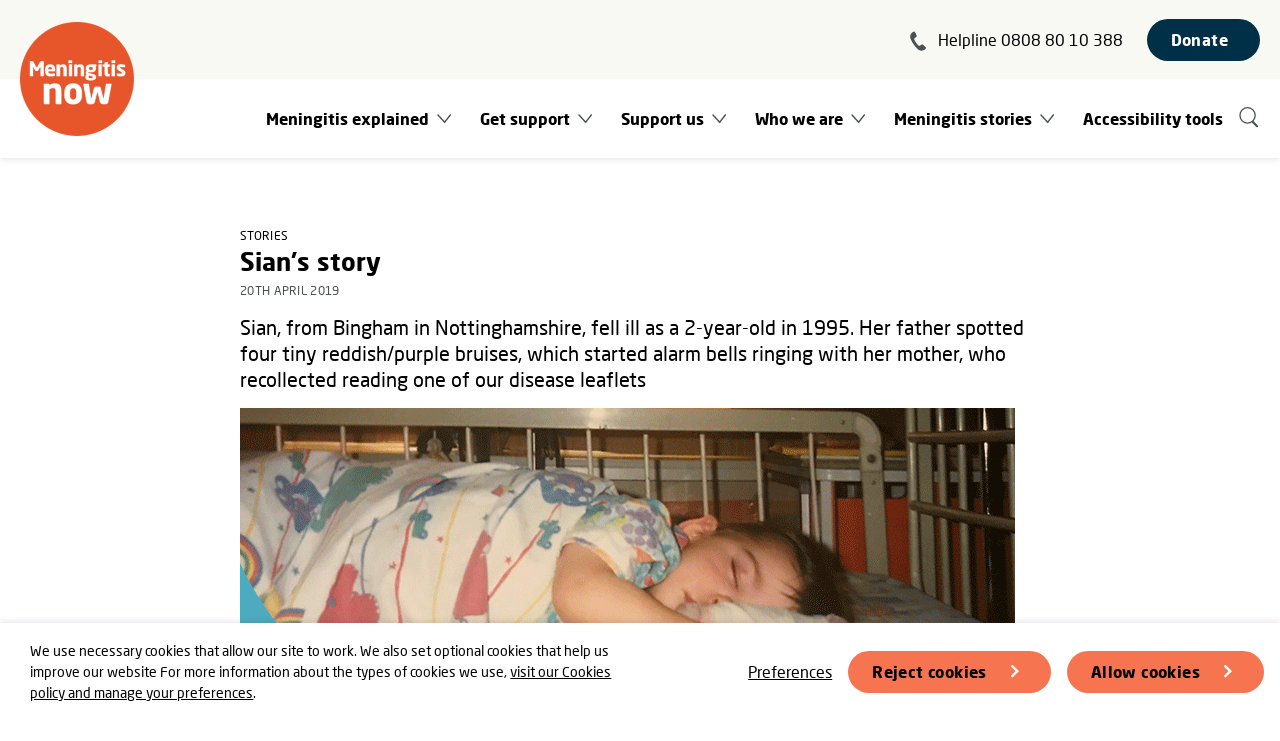

--- FILE ---
content_type: text/html; charset=utf-8
request_url: https://www.meningitisnow.org/meningitis-now-stories/news-centre/news/sians-story/
body_size: 14130
content:




<!DOCTYPE html>
<!--[if lt IE 7]>      <html class="no-js lt-ie9 lt-ie8 lt-ie7" lang="en"> <![endif]-->
<!--[if IE 7]>         <html class="no-js lt-ie9 lt-ie8" lang="en"> <![endif]-->
<!--[if IE 8]>         <html class="no-js lt-ie9" lang="en"> <![endif]-->
<!--[if gt IE 8]><!--> <html class="no-js" lang="en"> <!--<![endif]-->
    <head>
        <title>Sian&#39;s meningococcal meningitis story | Meningitis Now</title>

        
<meta charset="utf-8" />
<meta http-equiv="X-UA-Compatible" content="IE=edge" />
<meta name="viewport" content="width=device-width, initial-scale=1, maximum-scale=5" id="viewport">

<meta name="description" content="Sian was just two years old when she contracted meningococcal meningitis and septicaemia. Her mum recognised the symptoms from a Meningitis Now leaflet" />

<meta property="og:title" content="Sian&#39;s meningococcal meningitis story" />
<meta property="og:description" content="Sian was just two years old when she contracted meningococcal meningitis and septicaemia. Her mum recognised the symptoms from a Meningitis Now leaflet">
<meta property="og:site_name" content="Meningitis Now">
<meta property="og:type" content="website">
<meta property="og:url" content="https://www.meningitisnow.org/meningitis-now-stories/news-centre/news/sians-story/">

<meta property="og:image" content="https://meningitis-now.ams3.cdn.digitaloceanspaces.com/media/images/Sians-story.2e16d0ba.fill-1200x630.png" />
<meta property="og:image:width" content="1200" />
<meta property="og:image:height" content="630" />
<meta property="og:image:type" content="image/jpeg">
<meta property="og:image:url" content="https://meningitis-now.ams3.cdn.digitaloceanspaces.com/media/images/Sians-story.2e16d0ba.fill-1200x630.png" />
<meta property="og:image:secure_url" content="https://meningitis-now.ams3.cdn.digitaloceanspaces.com/media/images/Sians-story.2e16d0ba.fill-1200x630.png" />



<meta name="twitter:title" content="Sian&#39;s meningococcal meningitis story" />
<meta name="twitter:description" content="Sian was just two years old when she contracted meningococcal meningitis and septicaemia. Her mum recognised the symptoms from a Meningitis Now leaflet" />
<meta name="twitter:card" content="summary_large_image" />
<meta name="twitter:site" content="https://www.meningitisnow.org/meningitis-now-stories/news-centre/news/sians-story/" /><meta name="twitter:creator" content="https://twitter.com/meningitisnow" />
<meta name="twitter:image:src" content="https://meningitis-now.ams3.cdn.digitaloceanspaces.com/media/images/Sians-story.2e16d0ba.fill-1200x630.png" />
<meta name="twitter:image:width" content="1200" />
<meta name="twitter:image:height" content="630" />



<link rel="shortcut icon" href="/static/images/favicons/favicon.e3972bc56363.ico">
<link rel="apple-touch-icon" sizes="180x180" href="/static/images/favicons/apple-touch-icon.040a8c078e1f.png">
<link rel="icon" type="image/png" href="/static/images/favicons/favicon-32x32.155f5cb851e5.png" sizes="32x32">
<link rel="icon" type="image/png" href="/static/images/favicons/favicon-16x16.904cc2c1db7f.png" sizes="16x16">
<link rel="manifest" href="/static/images/favicons/site.0f6e7fda694c.webmanifest">
<meta name="apple-mobile-web-app-title" content="Meningitis Now">
<meta name="application-name" content="Meningitis Now">
<meta name="msapplication-TileColor" content="#ffffff">
<meta name="msapplication-config" content="/static/images/favicons/browserconfig.2ed976bd7482.xml">
<meta name="theme-color" content="#ffffff">

<link rel="canonical" href="https://www.meningitisnow.org/meningitis-now-stories/news-centre/news/sians-story/" />

        
    <script>
        window.dataLayer = window.dataLayer || [];
        
        
    </script>
    
    <!-- Google Tag Manager -->
    <script>(function(w,d,s,l,i){w[l]=w[l]||[];w[l].push({'gtm.start':
    new Date().getTime(),event:'gtm.js'});var f=d.getElementsByTagName(s)[0],
    j=d.createElement(s),dl=l!='dataLayer'?'&l='+l:'';j.async=true;j.src=
    'https://www.googletagmanager.com/gtm.js?id='+i+dl;f.parentNode.insertBefore(j,f);
    })(window,document,'script','dataLayer','GTM-NQ2QTS');</script>
    <!-- End Google Tag Manager -->
    

        <link rel="stylesheet" type="text/css" href="/static/css/main.min.82adb76825e8.css"><meta name="csrf-token" content="ykCbhFO91opl79NCLgEN1cv5l4STYVfWeXvS5FZRorlM0OaHnOCPJ6lh7UnnvS6b">
        
            
            <script type="application/ld+json">
            {
  "@context": "https://schema.org/",
  "@type": "BreadcrumbList",
  "itemListElement": [
    {
      "@type": "ListItem",
      "position": 1,
      "name": "Meningitis Now | Meningitis charity | Research and awareness",
      "item": "https://www.meningitisnow.org/"
    },
    {
      "@type": "ListItem",
      "position": 2,
      "name": "Meningitis Now news & campaigns",
      "item": "https://www.meningitisnow.org/meningitis-now-stories/"
    },
    {
      "@type": "ListItem",
      "position": 3,
      "name": "Meningitis news & stories",
      "item": "https://www.meningitisnow.org/meningitis-now-stories/news-centre/"
    },
    {
      "@type": "ListItem",
      "position": 4,
      "name": "News and stories",
      "item": "https://www.meningitisnow.org/meningitis-now-stories/news-centre/news/"
    }
  ]
}
            </script>
            
        
        
    </head>
    <body class="">
        
        
    
        <form class="cookies-banner">
            <p class="cookies-banner__message">We use necessary cookies that allow our site to work. We also set optional cookies that help us improve our website For more information about the types of cookies we use, <a aria-label="learn more about cookies" role="button" tabindex="0" href="/who-we-are/policies/cookies/" rel="noopener noreferrer nofollow" target="_blank">visit our Cookies policy and manage your preferences</a>.</p>
            <div class="cookies-banner__options">
                <a href="/who-we-are/policies/cookies/" class="cookies__link">Preferences</a>
                <button class="btn cookies__reject">Reject cookies</button>
                <button class="btn cookies__accept">Allow cookies</button>
            </div>
        </form>
    
    

        
            
<nav class="navigation" aria-label="Primary">
    <a href="/" class="navigation__home-link" aria-label="Home">
        <img src="/static/images/logos/mn.f15ebc74ccae.png" alt="">
    </a>
    <a href="#main" class="skip-link">Skip to content</a>
    <ul class="navigation__static">
        <li class="navigation__helpline desktop-only">
            <svg width="16" height="20" fill="none" xmlns="http://www.w3.org/2000/svg" aria-hidden="true">
  <path fill-rule="evenodd" clip-rule="evenodd" d="M.156 5.384C.351 1.984 3.622.607 3.895.588c.205-.03.603-.365 1.62 1.498.953 1.85 1.637 3.318.727 3.899-.975.569-2.376 1.263-1.942 2.621.326 1.202 3.134 5.131 4.087 5.838 1.19.882 2.257-.21 3.114-.867.867-.722 2.077.434 3.49 1.962 1.402 1.594.955 1.852.842 2.1-.1.185-2.51 2.792-5.847 1.867C6.53 18.494-.138 8.97.156 5.386v-.002Z" fill="#4B5153"/>
</svg>
            <a href="tel:+448088010388" class="reverse-underline">Helpline 0808 80 10 388</a>
        </li>
        <li>
            <a href="/donate/" class="btn btn--blue btn--no-arrow">Donate</a>
        </li>
        <li class="mobile-only">
            <button class="navigation__toggle" aria-label="Show navigation items" aria-expanded="false" aria-controls="navigation__links">
                <svg width="25" height="20" fill="none" xmlns="http://www.w3.org/2000/svg" aria-hidden="true" class="icon-hamburger">
  <path d="M1.333 1.038h22M1.333 9.594h22M1.333 18.15h22" stroke="#4B5153" stroke-width="2" stroke-linecap="round"/>
</svg>
                <svg width="25" height="25" xmlns="http://www.w3.org/2000/svg" aria-hidden="true" class="icon-cross">
  <path d="m23.172 1.172-22 22m22 0-22-22" stroke="#4B5153" stroke-width="2" fill="none" fill-rule="evenodd" stroke-linecap="round"/>
</svg>
            </button>
        </li>
    </ul>
    <div class="navigation__links" id="navigation__links">
        <ul class="navigation__level-one">
            <li class="navigation__level-one-item navigation__helpline mobile-only">
                <svg width="16" height="20" fill="none" xmlns="http://www.w3.org/2000/svg" aria-hidden="true">
  <path fill-rule="evenodd" clip-rule="evenodd" d="M.156 5.384C.351 1.984 3.622.607 3.895.588c.205-.03.603-.365 1.62 1.498.953 1.85 1.637 3.318.727 3.899-.975.569-2.376 1.263-1.942 2.621.326 1.202 3.134 5.131 4.087 5.838 1.19.882 2.257-.21 3.114-.867.867-.722 2.077.434 3.49 1.962 1.402 1.594.955 1.852.842 2.1-.1.185-2.51 2.792-5.847 1.867C6.53 18.494-.138 8.97.156 5.386v-.002Z" fill="#4B5153"/>
</svg>
                <a href="tel:+448088010388" class="reverse-underline">Helpline 0808 80 10 388</a>
            </li>
            <li class="navigation__level-one-item navigation__search mobile-only">
                <form action="/search/" method="GET" class="navigation__search-form">
                    <label for="q" class="sr-only">Search</label>
                    <input type="text" id="q" name="q" value="" placeholder="Search">
                    <button type="submit" aria-label="Submit search">
                        <svg width="21" height="23" fill="none" xmlns="http://www.w3.org/2000/svg" aria-hidden="true" class="icon-search">
  <path class="fill-change" d="M14.572 14.175a1.054 1.054 0 0 0-1.504 0 1.09 1.09 0 0 0 0 1.526l1.505-1.526Zm2.707 5.794c.415.421 1.089.421 1.504 0a1.09 1.09 0 0 0 0-1.526l-1.505 1.526ZM13.068 15.7l4.21 4.268 1.505-1.526-4.21-4.268-1.505 1.526Z" fill="#4B5153"/>
  <path class="stroke-change" d="M16.18 8.376c0 4.28-3.42 7.733-7.62 7.733S.94 12.655.94 8.376C.94 4.096 4.36.643 8.56.643s7.62 3.454 7.62 7.733Z" stroke="#4B5153" stroke-width="1.286"/>
</svg>
                    </button>
                </form>
            </li>
            
                
                    
                    <li class="navigation__level-one-item navigation--expandable">
                        <a href="/meningitis-explained/" class="navigation__level-two-header desktop-only">Meningitis explained</a>
                        <button class="navigation__level-two-toggle-desktop desktop-only" aria-expanded="false" aria-controls="Meningitis_explained">
                            <svg width="15" height="10" fill="none" xmlns="http://www.w3.org/2000/svg" aria-hidden="true" class="icon-arrow-down">
  <path d="m13.305 1-5.68 7.238L1 1" stroke="#4B5153" stroke-width="1.448" stroke-linecap="round"/>
</svg>
                        </button>
                        <button class="navigation__level-two-toggle mobile-only" aria-expanded="false" aria-controls="Meningitis_explained">
                            <span class="navigation__level-two-toggle-text">Meningitis explained</span>
                            <svg width="15" height="10" fill="none" xmlns="http://www.w3.org/2000/svg" aria-hidden="true" class="icon-arrow-down">
  <path d="m13.305 1-5.68 7.238L1 1" stroke="#4B5153" stroke-width="1.448" stroke-linecap="round"/>
</svg>
                        </button>
                        <ul class="navigation__level-two" id="Meningitis_explained" hidden>
                            <li class="navigation__level-two-item mobile-only">
                                <a href="/meningitis-explained/">Meningitis explained</a>
                            </li>
                            
                                <li class="navigation__level-two-item">
                                    <a href="/meningitis-explained/signs-and-symptoms/">Signs &amp; symptoms</a>
                                </li>
                            
                                <li class="navigation__level-two-item">
                                    <a href="/meningitis-explained/meningitis-vaccines/">What vaccines are available?</a>
                                </li>
                            
                                <li class="navigation__level-two-item">
                                    <a href="/meningitis-explained/types-of-meningitis/">Types &amp; causes of meningitis</a>
                                </li>
                            
                                <li class="navigation__level-two-item">
                                    <a href="/meningitis-explained/how-to-catch-meningitis/">How to catch meningitis</a>
                                </li>
                            
                                <li class="navigation__level-two-item">
                                    <a href="/meningitis-explained/meningitis-treatment/">Treatment of meningitis &amp; septicaemia</a>
                                </li>
                            
                                <li class="navigation__level-two-item">
                                    <a href="/meningitis-explained/after-effects-meningitis/">After-effects of meningitis</a>
                                </li>
                            
                                <li class="navigation__level-two-item">
                                    <a href="/meningitis-explained/after-effects-of-septicaemia/">After-effects of septicaemia</a>
                                </li>
                            
                                <li class="navigation__level-two-item">
                                    <a href="/meningitis-explained/research/">Meningitis research programme</a>
                                </li>
                            
                                <li class="navigation__level-two-item">
                                    <a href="/meningitis-explained/view-download-order/">Meningitis awareness materials</a>
                                </li>
                            
                        </ul>
                    </li>
                
            
                
                    
                    <li class="navigation__level-one-item navigation--expandable">
                        <a href="/get-support/" class="navigation__level-two-header desktop-only">Get support</a>
                        <button class="navigation__level-two-toggle-desktop desktop-only" aria-expanded="false" aria-controls="Get_support">
                            <svg width="15" height="10" fill="none" xmlns="http://www.w3.org/2000/svg" aria-hidden="true" class="icon-arrow-down">
  <path d="m13.305 1-5.68 7.238L1 1" stroke="#4B5153" stroke-width="1.448" stroke-linecap="round"/>
</svg>
                        </button>
                        <button class="navigation__level-two-toggle mobile-only" aria-expanded="false" aria-controls="Get_support">
                            <span class="navigation__level-two-toggle-text">Get support</span>
                            <svg width="15" height="10" fill="none" xmlns="http://www.w3.org/2000/svg" aria-hidden="true" class="icon-arrow-down">
  <path d="m13.305 1-5.68 7.238L1 1" stroke="#4B5153" stroke-width="1.448" stroke-linecap="round"/>
</svg>
                        </button>
                        <ul class="navigation__level-two" id="Get_support" hidden>
                            <li class="navigation__level-two-item mobile-only">
                                <a href="/get-support/">Get support</a>
                            </li>
                            
                                <li class="navigation__level-two-item">
                                    <a href="/get-support/contact-our-helpline/">Contact our Helpline</a>
                                </li>
                            
                                <li class="navigation__level-two-item">
                                    <a href="/get-support/community-support/">Community support</a>
                                </li>
                            
                                <li class="navigation__level-two-item">
                                    <a href="/get-support/supporting-young-people/">Supporting young people</a>
                                </li>
                            
                                <li class="navigation__level-two-item">
                                    <a href="/get-support/peer-support/">Peer support</a>
                                </li>
                            
                                <li class="navigation__level-two-item">
                                    <a href="/get-support/bereavement-support/">Bereavement support</a>
                                </li>
                            
                                <li class="navigation__level-two-item">
                                    <a href="/get-support/financial-support/">Financial support</a>
                                </li>
                            
                                <li class="navigation__level-two-item">
                                    <a href="/get-support/support-events/">Support events</a>
                                </li>
                            
                                <li class="navigation__level-two-item">
                                    <a href="/get-support/legal-support/">Legal support</a>
                                </li>
                            
                                <li class="navigation__level-two-item">
                                    <a href="/get-support/accessibility-user-guide/">Accessibility tools user guide</a>
                                </li>
                            
                        </ul>
                    </li>
                
            
                
                    
                    <li class="navigation__level-one-item navigation--expandable">
                        <a href="/support-us/" class="navigation__level-two-header desktop-only">Support us</a>
                        <button class="navigation__level-two-toggle-desktop desktop-only" aria-expanded="false" aria-controls="Support_us">
                            <svg width="15" height="10" fill="none" xmlns="http://www.w3.org/2000/svg" aria-hidden="true" class="icon-arrow-down">
  <path d="m13.305 1-5.68 7.238L1 1" stroke="#4B5153" stroke-width="1.448" stroke-linecap="round"/>
</svg>
                        </button>
                        <button class="navigation__level-two-toggle mobile-only" aria-expanded="false" aria-controls="Support_us">
                            <span class="navigation__level-two-toggle-text">Support us</span>
                            <svg width="15" height="10" fill="none" xmlns="http://www.w3.org/2000/svg" aria-hidden="true" class="icon-arrow-down">
  <path d="m13.305 1-5.68 7.238L1 1" stroke="#4B5153" stroke-width="1.448" stroke-linecap="round"/>
</svg>
                        </button>
                        <ul class="navigation__level-two" id="Support_us" hidden>
                            <li class="navigation__level-two-item mobile-only">
                                <a href="/support-us/">Support us</a>
                            </li>
                            
                                <li class="navigation__level-two-item">
                                    <a href="/support-us/events-and-fundraising/">Events &amp; Fundraising</a>
                                </li>
                            
                                <li class="navigation__level-two-item">
                                    <a href="/support-us/donate/">Donate to Meningitis Now</a>
                                </li>
                            
                                <li class="navigation__level-two-item">
                                    <a href="/support-us/welcome-to-our-volunteer-community/">Volunteering</a>
                                </li>
                            
                                <li class="navigation__level-two-item">
                                    <a href="/support-us/corporate-fundraising/">Corporate fundraising</a>
                                </li>
                            
                                <li class="navigation__level-two-item">
                                    <a href="/support-us/trusts-and-foundations/">Trusts &amp; Foundations</a>
                                </li>
                            
                        </ul>
                    </li>
                
            
                
                    
                    <li class="navigation__level-one-item navigation--expandable">
                        <a href="/who-we-are/" class="navigation__level-two-header desktop-only">Who we are</a>
                        <button class="navigation__level-two-toggle-desktop desktop-only" aria-expanded="false" aria-controls="Who_we_are">
                            <svg width="15" height="10" fill="none" xmlns="http://www.w3.org/2000/svg" aria-hidden="true" class="icon-arrow-down">
  <path d="m13.305 1-5.68 7.238L1 1" stroke="#4B5153" stroke-width="1.448" stroke-linecap="round"/>
</svg>
                        </button>
                        <button class="navigation__level-two-toggle mobile-only" aria-expanded="false" aria-controls="Who_we_are">
                            <span class="navigation__level-two-toggle-text">Who we are</span>
                            <svg width="15" height="10" fill="none" xmlns="http://www.w3.org/2000/svg" aria-hidden="true" class="icon-arrow-down">
  <path d="m13.305 1-5.68 7.238L1 1" stroke="#4B5153" stroke-width="1.448" stroke-linecap="round"/>
</svg>
                        </button>
                        <ul class="navigation__level-two" id="Who_we_are" hidden>
                            <li class="navigation__level-two-item mobile-only">
                                <a href="/who-we-are/">Who we are</a>
                            </li>
                            
                                <li class="navigation__level-two-item">
                                    <a href="/who-we-are/current-vacancies/">Current vacancies</a>
                                </li>
                            
                                <li class="navigation__level-two-item">
                                    <a href="/who-we-are/our-team/">Our team</a>
                                </li>
                            
                                <li class="navigation__level-two-item">
                                    <a href="/who-we-are/our-vision-and-mission/">Our Vision &amp; Mission</a>
                                </li>
                            
                                <li class="navigation__level-two-item">
                                    <a href="/who-we-are/policies/">Policies</a>
                                </li>
                            
                                <li class="navigation__level-two-item">
                                    <a href="/who-we-are/contact-us/">Contact us</a>
                                </li>
                            
                        </ul>
                    </li>
                
            
                
                    
                    <li class="navigation__level-one-item navigation--expandable">
                        <a href="/meningitis-now-stories/" class="navigation__level-two-header desktop-only">Meningitis stories</a>
                        <button class="navigation__level-two-toggle-desktop desktop-only" aria-expanded="false" aria-controls="Meningitis_stories">
                            <svg width="15" height="10" fill="none" xmlns="http://www.w3.org/2000/svg" aria-hidden="true" class="icon-arrow-down">
  <path d="m13.305 1-5.68 7.238L1 1" stroke="#4B5153" stroke-width="1.448" stroke-linecap="round"/>
</svg>
                        </button>
                        <button class="navigation__level-two-toggle mobile-only" aria-expanded="false" aria-controls="Meningitis_stories">
                            <span class="navigation__level-two-toggle-text">Meningitis stories</span>
                            <svg width="15" height="10" fill="none" xmlns="http://www.w3.org/2000/svg" aria-hidden="true" class="icon-arrow-down">
  <path d="m13.305 1-5.68 7.238L1 1" stroke="#4B5153" stroke-width="1.448" stroke-linecap="round"/>
</svg>
                        </button>
                        <ul class="navigation__level-two" id="Meningitis_stories" hidden>
                            <li class="navigation__level-two-item mobile-only">
                                <a href="/meningitis-now-stories/">Meningitis stories</a>
                            </li>
                            
                                <li class="navigation__level-two-item">
                                    <a href="/meningitis-now-stories/news-centre/">News centre</a>
                                </li>
                            
                                <li class="navigation__level-two-item">
                                    <a href="/meningitis-now-stories/campaigns/">Campaigns</a>
                                </li>
                            
                                <li class="navigation__level-two-item">
                                    <a href="/meningitis-now-stories/news-centre/news/">News &amp; stories</a>
                                </li>
                            
                                <li class="navigation__level-two-item">
                                    <a href="/meningitis-now-stories/news-centre/share-your-story/">Share your story</a>
                                </li>
                            
                                <li class="navigation__level-two-item">
                                    <a href="/meningitis-now-stories/news-centre/share-your-news/">Share your news</a>
                                </li>
                            
                        </ul>
                    </li>
                
            
            <li class="navigation__level-one-item">
                <a class="navigation__level-one-link" id="reciteme">Accessibility tools</a>
            </li>
            <li class="navigation__level-one-item desktop-only">
                <a href="/search/" aria-label="Search" class="navigation__search"><svg width="21" height="23" fill="none" xmlns="http://www.w3.org/2000/svg" aria-hidden="true" class="icon-search">
  <path class="fill-change" d="M14.572 14.175a1.054 1.054 0 0 0-1.504 0 1.09 1.09 0 0 0 0 1.526l1.505-1.526Zm2.707 5.794c.415.421 1.089.421 1.504 0a1.09 1.09 0 0 0 0-1.526l-1.505 1.526ZM13.068 15.7l4.21 4.268 1.505-1.526-4.21-4.268-1.505 1.526Z" fill="#4B5153"/>
  <path class="stroke-change" d="M16.18 8.376c0 4.28-3.42 7.733-7.62 7.733S.94 12.655.94 8.376C.94 4.096 4.36.643 8.56.643s7.62 3.454 7.62 7.733Z" stroke="#4B5153" stroke-width="1.286"/>
</svg></a>
            </li>
        </ul>
    </div>
</nav>
        
        
        
            
        
        <main class="content" id="main">
        
        
    <div class="content-page__content contained-width">
        <div class="article-page__content">
            <header class="article-page__header">
                <div>
                    
                        <span class="eyebrow">Stories</span>
                    
                    <h1 class="article-page__title">Sian&#39;s story</h1>
                    <p class="eyebrow article-page__meta">20th April 2019</p>
                </div>
                
                    <p class="article-page__blurb">Sian, from Bingham in Nottinghamshire, fell ill as a 2-year-old in 1995. Her father spotted four tiny reddish/purple bruises, which started alarm bells ringing with her mother, who recollected reading one of our disease leaflets</p>
                
                
                    <img alt="Sian&#x27;s meningitis story" height="490" src="https://meningitis-now.ams3.cdn.digitaloceanspaces.com/media/images/Sians-story.2e16d0ba.fill-775x490.png" width="775">
                
            </header>
            <article class="content-page__body">
                
                    <div class="rich-text"><h2 data-block-key="nlf54">Sian was rushed to hospital where, fortunately, she recovered well, as she recounts here.</h2><p data-block-key="eqedi">“In February 1995 I was a two year old, confident and outgoing little girl, but by March I had become a careful child who clung to her parents, cautious of everything.&quot;</p><p data-block-key="7j342">“In-between I had contracted and recovered from <a href="/meningitis-explained/types-of-meningitis/meningococcal-disease/">meningococcal</a> meningitis and septicaemia, a sudden and painful experience that I was too young to process or even nearly understand. I have held on to fractured memories of my time in hospital, but the majority of my story has been re-told to me by my mother.&quot;</p><p data-block-key="6oea8">“Until 3pm on Sunday 19 February 1995 I was fine. Then, suddenly I began to have excruciating pain in my legs. I had a high temperature, and over the next few hours my whole body began to ache and I became sleepy. My parents rang our on-call GP, who understandably concluded that the high temperature was causing the other <a href="/meningitis-explained/signs-and-symptoms/">symptoms</a>, and that it was probably all due to a virus.&quot;</p><h3 data-block-key="5rd24">Wouldn’t eat or drink</h3><p data-block-key="a1jd8">“For the rest of the evening I wouldn’t eat or drink and didn’t pass water. I slept beside my mum that night, and at around 4am I woke up vomiting. This continued for a while and my parents assumed it was just another tummy bug, until my Dad noticed marks on my body. I had four tiny reddish/purple bruises in different places on my torso and arms, which immediately started alarm bells ringing in my mum’s mind.&quot;</p><p data-block-key="eiv1v">“She had a vague recollection of reading about a <a href="/meningitis-explained/signs-and-symptoms/glass-test/">purple rash</a> in a Meningitis Trust leaflet and, although she couldn’t describe my marks as a rash, she was worried enough to ring our GP again. He was wonderful. He came straight out, gave me a penicillin injection and called an ambulance, and my parents are in no doubt that he saved my life.&quot;</p><p data-block-key="2t68s">“When we arrived at the Queen’s Medical Centre in Nottingham I was very poorly. This is one of the moments that I remember, when I was held down so they could put the needles in, but the doctors couldn’t find a vein to set up a drip, so they had to put a needle into my shin bone to syringe plasma directly into my bone marrow.&quot;</p><h3 data-block-key="as3i4">So many monitors I was hardly visible</h3><p data-block-key="438dr">“I then went into the Paediatric Intensive Care Unit where I was put into an induced coma and spent two days on a ventilator receiving antibiotics and a blood transfusion. I was attached to so many monitors and tubes that my mum said I was hardly visible.&quot;</p><p data-block-key="3r0i3">“On the Tuesday I had a lumbar puncture and was moved onto the general children’s ward. When I was brought out of the coma I wouldn’t speak or really react to anyone. Just over a day later they brought a guinea pig onto the ward, sat it on my knee, and I suddenly smiled and found my words again.&quot;</p><p data-block-key="d5a51">“It wasn’t until just before I left the hospital on 1st March, after the final course of antibiotics, that it was confirmed that I had <a href="/meningitis-explained/types-of-meningitis/meningococcal-disease/">meningococcal</a> meningitis and septicaemia. My parents were told later that two more hours delay and I would almost certainly have died.&quot;</p><h3 data-block-key="9e7la">Appreciate how lucky I was</h3><p data-block-key="9gtju">“I continued to have headaches for a short period. Apart from that my physical health completely recovered, and I appreciate how lucky I was in this, but the little girl that came home was still not the same girl that had gone into hospital. My mental health had been badly affected, and anxiety and nocturnal panic attacks became a part of my life. I have learnt to manage these after-effects through the support of various people and methods, including information found on the Meningitis Now website.&quot;</p><p data-block-key="8md7l">“Despite my young age, I have held on to short memories of my time in hospital, both bad and good, but the best were moments with the other, older children on the ward, who tried their best to make me smile. My parents never left my side, and every action that the NHS doctors and nurses took at Nottingham’s QMC, from the gentlest to the most painful moments, are the actions that kept me alive, and I am thankful for every single one.&quot;</p><p data-block-key="20fdc">“My mum says that it was thanks to a Meningitis Trust leaflet, which informed her about the <a href="/meningitis-explained/signs-and-symptoms/glass-test/">rash</a>, that she understood the severity of my illness and called the GP again so quickly.&quot;</p><h3 data-block-key="7p1m5">Potential to save a life</h3><p data-block-key="8032m">“Every conversation about meningitis and its symptoms has the potential to save someone’s life in the future by ringing those same alarm bells in a parent’s, or any person’s mind.&quot;</p><p data-block-key="cn8gu">“Now, over 20 years later, I’m a young woman in a career I love, finishing off a PhD and feeling extremely blessed, all because someone volunteered their time to post a leaflet through our door.&quot;</p><p data-block-key="dqflv">“As I&#x27;ve grown older I&#x27;ve learnt more about how meningitis can affect the brain and cause damage that can have a significant impact on the mental health of survivors.&quot;</p><p data-block-key="4nl86">“It was after reading this information on Meningitis Now’s website that I could finally overcome some of the shame about my self-perceived &#x27;weaknesses&#x27; and reach out for help. I learnt how to manage my mental health instead of letting it manage me, and really live the life that I had been blessed with.”</p></div>
                
            </article>
        </div>
        <div class="article-page__socials">
            <h2 class="article-page__socials-title">Share</h2>
            <a href="https://www.facebook.com/sharer/sharer.php?u=https://www.meningitisnow.org/meningitis-now-stories/news-centre/news/sians-story/" target="_blank" aria-label="Share this article on Facebook">
                <svg width="35" height="35" fill="none" xmlns="http://www.w3.org/2000/svg" aria-hidden="true">
  <path fill-rule="evenodd" clip-rule="evenodd" d="M17.5 0C7.835 0 0 7.835 0 17.5S7.835 35 17.5 35 35 27.165 35 17.5 27.165 0 17.5 0Zm1.825 18.269v9.52h-3.94v-9.52h-1.968v-3.28h1.968v-1.97c0-2.677 1.112-4.269 4.269-4.269h2.628v3.281H20.64c-1.229 0-1.31.459-1.31 1.315l-.005 1.642h2.977l-.348 3.28h-2.628Z" fill="#002f48"/>
</svg>
            </a>
            <a href="https://www.twitter.com/share?url=https://www.meningitisnow.org/meningitis-now-stories/news-centre/news/sians-story/" target="_blank" aria-label="Share this article on Twitter">
                <svg width="35" height="35" fill="none" xmlns="http://www.w3.org/2000/svg" aria-hidden="true">
  <path fill-rule="evenodd" clip-rule="evenodd" d="M17.5 0C7.835 0 0 7.835 0 17.5S7.835 35 17.5 35 35 27.165 35 17.5 27.165 0 17.5 0Zm-.487 14.83-.037-.605c-.11-1.57.857-3.003 2.387-3.56.563-.197 1.518-.222 2.142-.049.245.074.71.321 1.04.544l.6.408.661-.21c.367-.112.857-.297 1.078-.42.208-.112.391-.174.391-.137 0 .21-.453.927-.832 1.323-.514.556-.367.605.673.234.624-.21.637-.21.514.025-.073.124-.453.556-.857.952-.685.68-.722.754-.722 1.322 0 .877-.416 2.706-.832 3.707-.771 1.879-2.424 3.819-4.077 4.795-2.325 1.372-5.422 1.718-8.03.915-.869-.272-2.362-.964-2.362-1.088 0-.037.453-.086 1.004-.099a6.891 6.891 0 0 0 3.28-.914l.661-.395-.759-.26c-1.077-.37-2.044-1.224-2.289-2.027-.073-.26-.049-.272.637-.272l.71-.012-.6-.284c-.71-.359-1.359-.964-1.677-1.582-.233-.445-.526-1.57-.44-1.656.024-.037.28.037.575.136.844.309.954.235.465-.284-.918-.94-1.2-2.336-.76-3.658l.209-.593.808.803c1.652 1.619 3.599 2.583 5.827 2.867l.612.074Z" fill="#002f48"/>
</svg>
            </a>
        </div>
    </div>
    
    <section class="card-group">
        <div class="contained-width">
            <h2 class="card-group__title">You might also be interested in</h2>
            <ul class="grid--3-col">
                
                <li class="card card--image">
                    <a class="card__link" href="/meningitis-now-stories/news-centre/news/ruby-us-story/" aria-label="Ruby U&#39;s story">
                        
                            <img alt="Ruby U case study frame (1)" height="285" src="https://meningitis-now.ams3.cdn.digitaloceanspaces.com/media/images/Ruby_U_case_study_frame_1.2e16d0ba.fill-371x285.png" width="371">
                        
                        <h3 class="card__title">Ruby U&#39;s story</h3>
                        <p class="card__blurb">Little Ruby had viral and bacterial meningitis within months of each other</p>
                        <svg width="32" height="32" fill="none" xmlns="http://www.w3.org/2000/svg" class="icon-arrow" aria-hidden="true">
  <g filter="url(#icon-arrow--orange__a)">
    <circle cx="15" cy="15" transform="rotate(-180 15 15)" fill="#E7562D" r="12"/>
    <g clip-path="url(#icon-arrow--orange__b)" fill-rule="evenodd" clip-rule="evenodd" fill="#F9F9F4" class="icon-arrow__arrow">
      <path d="M13.082 20.164a1.097 1.097 0 0 1 0-1.551l4.389-4.389a1.097 1.097 0 0 1 1.551 1.552l-4.388 4.388a1.097 1.097 0 0 1-1.552 0Z"/>
      <path d="M18.948 15.702a1.097 1.097 0 0 1-1.551 0l-4.315-4.315a1.097 1.097 0 0 1 1.551-1.552l4.315 4.315a1.097 1.097 0 0 1 0 1.552Z"/>
    </g>
  </g>
  <defs>
    <clipPath id="icon-arrow--orange__b">
      <path fill="#fff" transform="rotate(-180 10.586 10.243)" d="M0 0h10.971v10.971H0z"/>
    </clipPath>
    <filter id="icon-arrow--orange__a" x="0" y="0" width="32" height="32" filterUnits="userSpaceOnUse" color-interpolation-filters="sRGB">
      <feFlood flood-opacity="0" result="BackgroundImageFix"/>
      <feColorMatrix in="SourceAlpha" values="0 0 0 0 0 0 0 0 0 0 0 0 0 0 0 0 0 0 127 0" result="hardAlpha"/>
      <feOffset dx="1" dy="1"/>
      <feGaussianBlur stdDeviation="2"/>
      <feColorMatrix values="0 0 0 0 0 0 0 0 0 0 0 0 0 0 0 0 0 0 0.1 0"/>
      <feBlend in2="BackgroundImageFix" result="effect1_dropShadow_720_4736"/>
      <feBlend in="SourceGraphic" in2="effect1_dropShadow_720_4736" result="shape"/>
    </filter>
  </defs>
</svg>
                    </a>
                </li>
                
                <li class="card card--image">
                    <a class="card__link" href="/meningitis-now-stories/news-centre/news/harvey-as-story/" aria-label="Harvey A&#39;s story">
                        
                            <img alt="Harvey A case study" height="285" src="https://meningitis-now.ams3.cdn.digitaloceanspaces.com/media/images/Harvey_A_case_study.2e16d0ba.fill-371x285.png" width="371">
                        
                        <h3 class="card__title">Harvey A&#39;s story</h3>
                        <p class="card__blurb">Talking about Harvey’s experience still brings tears to Sophie’s eyes – it was such a frightening time of their lives.</p>
                        <svg width="32" height="32" fill="none" xmlns="http://www.w3.org/2000/svg" class="icon-arrow" aria-hidden="true">
  <g filter="url(#icon-arrow--orange__a)">
    <circle cx="15" cy="15" transform="rotate(-180 15 15)" fill="#E7562D" r="12"/>
    <g clip-path="url(#icon-arrow--orange__b)" fill-rule="evenodd" clip-rule="evenodd" fill="#F9F9F4" class="icon-arrow__arrow">
      <path d="M13.082 20.164a1.097 1.097 0 0 1 0-1.551l4.389-4.389a1.097 1.097 0 0 1 1.551 1.552l-4.388 4.388a1.097 1.097 0 0 1-1.552 0Z"/>
      <path d="M18.948 15.702a1.097 1.097 0 0 1-1.551 0l-4.315-4.315a1.097 1.097 0 0 1 1.551-1.552l4.315 4.315a1.097 1.097 0 0 1 0 1.552Z"/>
    </g>
  </g>
  <defs>
    <clipPath id="icon-arrow--orange__b">
      <path fill="#fff" transform="rotate(-180 10.586 10.243)" d="M0 0h10.971v10.971H0z"/>
    </clipPath>
    <filter id="icon-arrow--orange__a" x="0" y="0" width="32" height="32" filterUnits="userSpaceOnUse" color-interpolation-filters="sRGB">
      <feFlood flood-opacity="0" result="BackgroundImageFix"/>
      <feColorMatrix in="SourceAlpha" values="0 0 0 0 0 0 0 0 0 0 0 0 0 0 0 0 0 0 127 0" result="hardAlpha"/>
      <feOffset dx="1" dy="1"/>
      <feGaussianBlur stdDeviation="2"/>
      <feColorMatrix values="0 0 0 0 0 0 0 0 0 0 0 0 0 0 0 0 0 0 0.1 0"/>
      <feBlend in2="BackgroundImageFix" result="effect1_dropShadow_720_4736"/>
      <feBlend in="SourceGraphic" in2="effect1_dropShadow_720_4736" result="shape"/>
    </filter>
  </defs>
</svg>
                    </a>
                </li>
                
                <li class="card card--image">
                    <a class="card__link" href="/meningitis-now-stories/news-centre/news/max-hs-story/" aria-label="Max H&#39;s story">
                        
                            <img alt="Max H case study frame" height="285" src="https://meningitis-now.ams3.cdn.digitaloceanspaces.com/media/images/Max_H_case_study_frame.2e16d0ba.fill-371x285.png" width="371">
                        
                        <h3 class="card__title">Max H&#39;s story</h3>
                        <p class="card__blurb">Baby Max, from Reading, was diagnosed with meningitis at just one year old</p>
                        <svg width="32" height="32" fill="none" xmlns="http://www.w3.org/2000/svg" class="icon-arrow" aria-hidden="true">
  <g filter="url(#icon-arrow--orange__a)">
    <circle cx="15" cy="15" transform="rotate(-180 15 15)" fill="#E7562D" r="12"/>
    <g clip-path="url(#icon-arrow--orange__b)" fill-rule="evenodd" clip-rule="evenodd" fill="#F9F9F4" class="icon-arrow__arrow">
      <path d="M13.082 20.164a1.097 1.097 0 0 1 0-1.551l4.389-4.389a1.097 1.097 0 0 1 1.551 1.552l-4.388 4.388a1.097 1.097 0 0 1-1.552 0Z"/>
      <path d="M18.948 15.702a1.097 1.097 0 0 1-1.551 0l-4.315-4.315a1.097 1.097 0 0 1 1.551-1.552l4.315 4.315a1.097 1.097 0 0 1 0 1.552Z"/>
    </g>
  </g>
  <defs>
    <clipPath id="icon-arrow--orange__b">
      <path fill="#fff" transform="rotate(-180 10.586 10.243)" d="M0 0h10.971v10.971H0z"/>
    </clipPath>
    <filter id="icon-arrow--orange__a" x="0" y="0" width="32" height="32" filterUnits="userSpaceOnUse" color-interpolation-filters="sRGB">
      <feFlood flood-opacity="0" result="BackgroundImageFix"/>
      <feColorMatrix in="SourceAlpha" values="0 0 0 0 0 0 0 0 0 0 0 0 0 0 0 0 0 0 127 0" result="hardAlpha"/>
      <feOffset dx="1" dy="1"/>
      <feGaussianBlur stdDeviation="2"/>
      <feColorMatrix values="0 0 0 0 0 0 0 0 0 0 0 0 0 0 0 0 0 0 0.1 0"/>
      <feBlend in2="BackgroundImageFix" result="effect1_dropShadow_720_4736"/>
      <feBlend in="SourceGraphic" in2="effect1_dropShadow_720_4736" result="shape"/>
    </filter>
  </defs>
</svg>
                    </a>
                </li>
                
            </ul>
        </div>
    </section>
    

    
        
    

        </main>
        
            



<footer class="footer">
    <div class="footer__content contained-width">
        <div class="footer__upper">
            
            
                <div>
                    <h2>Join us on</h2>
                    <ul class="footer__social-links">
                        
                            <li class="footer__social-link">
                                <a href="https://www.facebook.com/MeningitisNow" aria-label="Visit Meningitis Now's facebook">
                                    <svg width="35" height="35" fill="none" xmlns="http://www.w3.org/2000/svg" aria-hidden="true">
  <path fill-rule="evenodd" clip-rule="evenodd" d="M17.5 0C7.835 0 0 7.835 0 17.5S7.835 35 17.5 35 35 27.165 35 17.5 27.165 0 17.5 0Zm1.825 18.269v9.52h-3.94v-9.52h-1.968v-3.28h1.968v-1.97c0-2.677 1.112-4.269 4.269-4.269h2.628v3.281H20.64c-1.229 0-1.31.459-1.31 1.315l-.005 1.642h2.977l-.348 3.28h-2.628Z" fill="#002f48"/>
</svg>
                                </a>
                            </li>
                        
                            <li class="footer__social-link">
                                <a href="https://www.instagram.com/meningitis_now" aria-label="Visit Meningitis Now's instagram">
                                    <svg width="35" height="35" fill="none" xmlns="http://www.w3.org/2000/svg" aria-hidden="true">
  <path fill-rule="evenodd" clip-rule="evenodd" d="M17.5 0C7.835 0 0 7.835 0 17.5S7.835 35 17.5 35 35 27.165 35 17.5 27.165 0 17.5 0Zm-3.847 8.223c.995-.045 1.313-.057 3.848-.057h-.003c2.536 0 2.853.012 3.848.057.994.045 1.673.203 2.268.434a4.561 4.561 0 0 1 1.652 1.076c.52.519.839 1.04 1.078 1.653.23.594.387 1.272.433 2.265.045.996.057 1.314.057 3.849s-.012 2.852-.057 3.848c-.046.993-.204 1.671-.433 2.265a4.582 4.582 0 0 1-1.078 1.653 4.566 4.566 0 0 1-1.652 1.077c-.594.231-1.273.389-2.266.434-.996.045-1.313.056-3.848.056s-2.852-.01-3.848-.056c-.993-.046-1.672-.203-2.266-.434a4.57 4.57 0 0 1-1.653-1.077 4.573 4.573 0 0 1-1.076-1.653c-.23-.594-.388-1.272-.434-2.266-.045-.995-.056-1.312-.056-3.847s.012-2.853.056-3.849c.045-.993.202-1.671.434-2.265a4.582 4.582 0 0 1 1.077-1.653 4.57 4.57 0 0 1 1.653-1.076c.594-.231 1.272-.389 2.266-.434Z" fill="#002f48"/>
  <path fill-rule="evenodd" clip-rule="evenodd" d="M16.664 9.849h.837c2.492 0 2.787.009 3.772.054.91.041 1.404.193 1.733.321.435.17.746.371 1.072.698.327.327.529.638.698 1.073.128.33.28.823.322 1.733.045.984.054 1.28.054 3.77 0 2.491-.01 2.787-.054 3.77-.042.91-.194 1.405-.322 1.733-.169.436-.371.746-.698 1.072a2.886 2.886 0 0 1-1.072.698c-.33.129-.823.28-1.733.322-.984.045-1.28.055-3.772.055s-2.788-.01-3.771-.055c-.91-.042-1.404-.194-1.734-.322a2.89 2.89 0 0 1-1.073-.698A2.894 2.894 0 0 1 10.225 23c-.128-.328-.28-.822-.322-1.732-.044-.984-.053-1.28-.053-3.772s.009-2.786.053-3.77c.042-.91.194-1.404.322-1.733.169-.436.372-.747.698-1.074a2.897 2.897 0 0 1 1.073-.698c.33-.128.824-.28 1.734-.322.86-.039 1.194-.05 2.934-.052v.002Zm5.82 1.55a1.12 1.12 0 1 0-.001 2.24 1.12 1.12 0 0 0 0-2.24ZM12.707 17.5a4.793 4.793 0 1 1 9.585 0 4.793 4.793 0 0 1-9.585 0Z" fill="#002f48"/>
  <path d="M17.5 14.389a3.111 3.111 0 1 1 0 6.222 3.111 3.111 0 0 1 0-6.222Z" fill="#002f48"/>
</svg>
                                </a>
                            </li>
                        
                            <li class="footer__social-link">
                                <a href="https://twitter.com/meningitisnow" aria-label="Visit Meningitis Now's twitter">
                                    <svg width="35" height="35" fill="none" xmlns="http://www.w3.org/2000/svg" aria-hidden="true">
  <path fill-rule="evenodd" clip-rule="evenodd" d="M17.5 0C7.835 0 0 7.835 0 17.5S7.835 35 17.5 35 35 27.165 35 17.5 27.165 0 17.5 0Zm-.487 14.83-.037-.605c-.11-1.57.857-3.003 2.387-3.56.563-.197 1.518-.222 2.142-.049.245.074.71.321 1.04.544l.6.408.661-.21c.367-.112.857-.297 1.078-.42.208-.112.391-.174.391-.137 0 .21-.453.927-.832 1.323-.514.556-.367.605.673.234.624-.21.637-.21.514.025-.073.124-.453.556-.857.952-.685.68-.722.754-.722 1.322 0 .877-.416 2.706-.832 3.707-.771 1.879-2.424 3.819-4.077 4.795-2.325 1.372-5.422 1.718-8.03.915-.869-.272-2.362-.964-2.362-1.088 0-.037.453-.086 1.004-.099a6.891 6.891 0 0 0 3.28-.914l.661-.395-.759-.26c-1.077-.37-2.044-1.224-2.289-2.027-.073-.26-.049-.272.637-.272l.71-.012-.6-.284c-.71-.359-1.359-.964-1.677-1.582-.233-.445-.526-1.57-.44-1.656.024-.037.28.037.575.136.844.309.954.235.465-.284-.918-.94-1.2-2.336-.76-3.658l.209-.593.808.803c1.652 1.619 3.599 2.583 5.827 2.867l.612.074Z" fill="#002f48"/>
</svg>
                                </a>
                            </li>
                        
                            <li class="footer__social-link">
                                <a href="https://www.youtube.com/user/Meningitistrust" aria-label="Visit Meningitis Now's youtube">
                                    <svg width="35" height="35" fill="none" xmlns="http://www.w3.org/2000/svg" aria-hidden="true">
  <path fill-rule="evenodd" clip-rule="evenodd" d="M17.5 0C7.835 0 0 7.835 0 17.5S7.835 35 17.5 35 35 27.165 35 17.5 27.165 0 17.5 0Zm7.293 11.484a2.37 2.37 0 0 1 1.65 1.695c.39 1.495.39 4.613.39 4.613s0 3.119-.39 4.613a2.37 2.37 0 0 1-1.65 1.695c-1.456.4-7.293.4-7.293.4s-5.838 0-7.293-.4a2.37 2.37 0 0 1-1.65-1.695c-.39-1.494-.39-4.613-.39-4.613s0-3.119.39-4.613a2.37 2.37 0 0 1 1.65-1.695c1.455-.4 7.293-.4 7.293-.4s5.837 0 7.293.4Z" fill="#002f48"/>
  <path d="M15.75 21v-5.833l4.667 2.917L15.75 21Z" fill="#002f48"/>
</svg>

                                </a>
                            </li>
                        
                    </ul>
                </div>
            
            <div class="footer__logos">
                <iframe src="https://registry.blockmarktech.com/certificates/d78116c9-e0f1-41be-bfd7-e360c153449b/widget/?tooltip_position=bottom&theme=transparent&non_padded=t" style="border:none;width:60px;height:72px"></iframe>
                <svg xmlns="http://www.w3.org/2000/svg" width="574.9" height="312.411" viewBox="0 0 574.9 312.411" aria-hidden="true" class="logo-pif">
  <g fill="none" fill-rule="evenodd">
    <path d="M435.8 79c18.1 24.8 29.6 53.7 33.4 84.2 1 7.5 1.4 15.1 1.3 22.7v73.2H4.5V4.5h284.7c56 0 108.9 25.9 143.3 70.1 1.3 1.4 2.4 2.8 3.3 4.4"/>
    <path fill="#29C8EA" fill-rule="nonzero" d="M475 263.6H0V0h289.2c28.2 0 56.4 6.5 81.7 18.9 25.2 12.4 47.7 30.6 65 52.8 1.5 1.7 2.7 3.2 3.7 4.9 18.4 25.3 30.2 55.1 34.1 86.1 1 7.4 1.4 15.3 1.3 23.3v77.6Zm-466-9h457v-68.7c.1-7.7-.3-15.1-1.3-22.1-3.7-29.6-15-58-32.6-82.1l-.3-.4c-.7-1.2-1.5-2.3-2.7-3.5l-.3-.3c-16.5-21.2-37.9-38.6-62-50.3-24.1-11.8-51-18-77.8-18H9v245.4Z"/>
    <path fill="#28DA8F" fill-rule="nonzero" d="m380.4 275.9-82-78.8 34.6-35.4c1-.8 2.4-.8 3.3 0l77.4 74.4-33.3 39.8Z"/>
    <path fill="#28DA8F" fill-rule="nonzero" d="M574.9 40.4c-24.3-18.7-68.2-3.3-89.6 20l-88.2 102.8c-.6.6-1.2 1.5-1.8 2-3.3 5-18.2 24.6-22.2 36-3.1 8.7-4.9 17.8-5.3 27 0 .9.3 2.3.3 3.3.5 5.9 1.5 11.8 2.9 17.6 1.5 5.9 9.7 26.4 9.7 26.4"/>
    <path fill="#C6F632" fill-rule="nonzero" d="M574.9 40.4c-24.3-18.7-68.2-3.3-89.6 20l-88.2 102.8c-.6.6-1.2 1.5-1.8 2-3.3 5-18.2 24.6-22.2 36-3.1 8.7-4.9 17.8-5.3 27 0 .9.3 2.3.3 3.3.5 5.9 1.5 11.8 2.9 17.6 1.5 5.9 9.7 26.4 9.7 26.4" opacity=".5"/>
    <path fill="#C6F632" fill-rule="nonzero" d="m298.3 197.1 23.4-26.7c4.3-5.1 9.6-9.1 15.5-12 8.5-4.1 20.5-6.7 31.6 2 11.1 8.7 11.1 20.5 8.8 29.3-1.6 6.1-4.5 11.8-8.5 16.7l-27.8 32.2"/>
    <path fill="#00273D" fill-rule="nonzero" d="M364.1 295.2h11l-.5 4.6h-11l-1.3 12.1h-4.8l2.9-28h16.8l-.5 4.5h-11.8zM397.1 302.3c-.7 5.7-5.5 10-11.2 10-4.9.2-9-3.6-9.2-8.5 0-.5 0-1 .1-1.6.6-5.7 5.5-10 11.2-10 4.9-.2 9 3.6 9.2 8.5 0 .6 0 1.1-.1 1.6Zm-4.9 0c.5-2.5-1.1-4.9-3.6-5.4-.4-.1-.7-.1-1.1-.1-3.1 0-5.6 2.4-5.8 5.5-.5 2.5 1.2 4.9 3.7 5.4.3.1.7.1 1 .1 3.1.1 5.8-2.3 6-5.5h-.2ZM414.7 292.9l-2.1 4.3c-.7-.3-1.5-.5-2.2-.4-1.8.1-3.5 1-4.5 2.5l-1.3 12.4h-4.8l2-19h4.6l-.3 2.7c1.2-1.9 3.2-3.2 5.5-3.3.9.2 2 .4 3.1.8ZM415.8 305.1l1.3-12.3h4.8l-1.2 11c-.3 2.8.9 4 3.3 4 1.6-.1 3.1-1 4-2.3l1.3-12.7h4.8l-2 19h-4.5l.3-2.7c-1.4 2-3.6 3.2-6 3.3-3.3.2-6.2-2.4-6.3-5.7 0-.6.1-1.1.2-1.6ZM467.1 299.6l-1.3 12.2H461l1.2-11c.3-2.6-.6-4-3-4-1.6.1-3.1 1-4 2.4l-1.3 12.5h-4.7l1.1-11c.3-2.6-.6-4-3-4-1.6.1-3.1 1-4 2.4l-1.3 12.5h-4.8l2-19h4.5l-.3 2.7c1.3-2 3.5-3.2 5.9-3.3 2.4-.3 4.7 1.1 5.5 3.3 1.4-2.1 3.8-3.4 6.4-3.3 3.2-.1 5.9 2.5 6 5.7.1.8 0 1.3-.1 1.9ZM6.6 283.1h9.6c4.3-.4 8.1 2.8 8.4 7.1.1.6 0 1.2-.1 1.9-.5 5.2-5 9.1-10.3 9H9.5l-1.1 10H3.6l3-28Zm13 9c.3-2.6-1.3-4.4-4.5-4.4H11l-.9 8.8h4.1c2.7.3 5.1-1.6 5.5-4.3-.1 0-.1-.1-.1-.1ZM43.7 298.8l-1.3 12.4h-4.5l.3-2.4c-1.7 1.9-4.1 3-6.7 2.9-3.1.3-5.9-2-6.2-5.1v-1.3c.7-3.8 4.2-6.6 8.1-6.3 1.8-.1 3.6.4 5.1 1.3v-1.1c.3-2.5-2.1-3.3-3.7-3.3-2 .1-4 .6-5.8 1.4l-.8-3.9c2.4-1.1 5-1.7 7.7-1.7 5.4 0 8.3 2.8 7.8 7.1Zm-5.5 6.7.2-2c-1.3-.7-2.8-1-4.2-1-1.5 0-3.6.6-3.8 2.7-.2 2.1 1.7 2.4 3.3 2.4 1.8 0 3.5-.8 4.5-2.1ZM48.3 292.2l.6-5.6h4.8l-.6 5.6h5.7l-.5 4.2h-5.7l-.8 7.6c-.2 2.3.9 3 2.2 3 .7 0 1.4-.3 2.1-.7l1.3 3.9c-1.4.8-3 1.2-4.7 1.2-3.1.1-5.7-2.3-5.9-5.4 0-.4 0-.9.1-1.3l.9-8.4.5-4.1ZM63.6 292.2h4.8l-2 19h-4.7zM90.8 301.6c0 .3 0 1.1-.2 1.8H76.3c.5 2.3 2.6 4 4.9 3.8 2 0 3.9-.7 5.4-1.9l2 3.6c-2.3 1.7-5 2.7-7.9 2.7-4.9.2-9-3.5-9.3-8.4 0-.5 0-1.1.1-1.6.5-5.6 5-9.9 10.6-10 4.7-.1 8.6 3.6 8.7 8.3.1.6.1 1.2 0 1.7Zm-4.7-1.8c-.1-2.2-1.9-3.8-4.1-3.7h-.3c-2.3-.1-4.4 1.4-5 3.7h9.4ZM111.8 298.9l-1.3 12.3h-4.9l1.2-11.1c.4-1.7-.6-3.4-2.3-3.8-.3-.1-.7-.1-1-.1-1.6.2-3.1 1.1-4 2.4l-1.3 12.5h-4.8l2-19h4.5l-.3 2.7c1.3-2 3.6-3.3 6-3.3 3.3-.2 6.2 2.3 6.4 5.6 0 .7-.1 1.2-.2 1.8ZM116.3 292.2l.6-5.6h4.9l-.6 5.6h5.7l-.5 4.2h-5.7l-.8 7.6c-.2 2.3.9 3 2.2 3 .7 0 1.4-.3 2.1-.7l1.4 3.9c-1.4.8-3.1 1.2-4.7 1.2-3.1.1-5.7-2.3-5.9-5.4 0-.4 0-.9.1-1.3l.9-8.4.3-4.1ZM68.7 288.5h-4.8l.6-4.8h4.7zM144.2 283.6h4.8l-2.9 28.1h-4.9zM170.4 299.4l-1.3 12.3h-4.8l1.2-11.1c.4-1.7-.6-3.4-2.2-3.8-.4-.1-.7-.1-1.1-.1-1.6.2-3.1 1.1-4 2.4l-1.3 12.6H152l2-19h4.7l-.3 2.8c1.4-2 3.6-3.3 6-3.3 3.3-.1 6.1 2.5 6.2 5.9-.1.3-.1.8-.2 1.3ZM174.8 292.7l.5-4.6c.1-4 3.5-7.2 7.5-7.1 1.4-.1 2.9.3 4.1 1l-2.2 4.1c-.5-.4-1.2-.6-1.8-.6-1.5 0-2.8 1.3-2.8 2.8v.1l-.5 4.4h4.6l-.4 4.3h-4.6l-1.6 14.7h-4.8l1.6-14.7.4-4.4ZM205.3 302.2c-.7 5.7-5.5 10-11.2 10-4.9.2-9-3.6-9.2-8.5 0-.5 0-1 .1-1.6.6-5.7 5.5-10 11.2-10 4.8-.2 9 3.5 9.2 8.4 0 .6 0 1.1-.1 1.7Zm-4.9 0c.5-2.5-1.1-4.9-3.6-5.4-.4-.1-.7-.1-1.1-.1-3.1 0-5.6 2.4-5.8 5.5-.5 2.5 1.2 5 3.7 5.4.3.1.7.1 1 .1 3-.1 5.5-2.5 5.8-5.5ZM222.7 292.8l-2.1 4.3c-.7-.3-1.5-.5-2.2-.4-1.8.1-3.5 1-4.5 2.6l-1.3 12.4h-4.8l2-19h4.6l-.3 2.8c1.2-1.9 3.2-3.2 5.5-3.3 1 0 2.1.2 3.1.6ZM253.2 299.5l-1.1 12.2h-5l1.1-11c.3-2.6-.6-4-3-4-1.6.1-3.1 1-4 2.4l-1.3 12.6h-4.7l1.2-11c.3-2.6-.6-4-3-4-1.6.1-3.1 1-4 2.4l-1.3 12.6h-4.9l2-19h4.5l-.3 2.8c1.3-2 3.5-3.2 5.9-3.3 2.4-.3 4.7 1.1 5.5 3.3 1.4-2.1 3.8-3.4 6.4-3.3 3.2-.2 5.9 2.3 6.1 5.5.1.6.1 1.2-.1 1.8ZM274.7 299.3l-1.3 12.4H269l.2-2.4c-1.7 1.9-4.1 2.9-6.7 2.9-3.1.3-5.9-2-6.2-5.1v-1.3c.7-3.8 4.2-6.5 8.1-6.3 1.8-.1 3.6.4 5.1 1.4v-1.1c.2-2.5-2.1-3.3-3.8-3.3-2 .1-4 .6-5.8 1.4l-1.2-4c2.4-1 5-1.6 7.7-1.7 5.7 0 8.8 2.8 8.3 7.1Zm-5.5 6.7.2-2c-1.3-.6-2.8-1-4.2-.9-1.5 0-3.6.6-3.8 2.7-.2 2.1 1.7 2.4 3.3 2.4 1.7-.1 3.4-.9 4.5-2.2ZM279.3 292.7l.6-5.6h4.8l-.6 5.6h5.7l-.5 4.3h-5.7l-.8 7.6c-.2 2.3.9 3 2.2 3 .7 0 1.5-.3 2.1-.7l1.4 3.9c-1.4.8-3.1 1.2-4.7 1.2-3.1.1-5.7-2.2-5.9-5.3 0-.5 0-.9.1-1.3l.9-8.4.4-4.3ZM294.5 292.7h4.8l-2 19h-4.8zM322.9 302.2c-.7 5.7-5.5 10-11.2 10-4.9.2-9-3.6-9.2-8.5 0-.5 0-1 .1-1.6.6-5.7 5.5-10 11.2-10 4.8-.2 9 3.5 9.2 8.4 0 .6 0 1.1-.1 1.7Zm-4.9 0c.5-2.5-1.1-4.9-3.6-5.4-.4-.1-.7-.1-1.1-.1-3.1 0-5.6 2.4-5.8 5.5-.5 2.5 1.2 5 3.7 5.4.3.1.7.1 1 .1 3.1-.1 5.6-2.5 5.8-5.5ZM343.9 299.4l-1.3 12.3h-4.8l1.2-11.1c.4-1.7-.6-3.4-2.3-3.8-.3-.1-.7-.1-1-.1-1.6.2-3.1 1.1-4 2.4l-1.3 12.6h-4.7l2-19h4.5l-.3 2.8c1.3-2 3.6-3.3 6-3.3 3.3-.1 6.1 2.6 6.2 5.9-.1.4-.1.8-.2 1.3ZM299.7 289h-4.8l.5-4.8h4.8z"/>
    <g fill="#00273D" fill-rule="nonzero">
      <path d="M68 60.3h-9.7v-5.7h25.3v5.7h-9.7v29.3h-6zM100.3 66.1l-2.1 5.4s-1.1-.6-2.9-.6c-3.6 0-5.3 3.2-5.3 3.2v15.5h-6V65.9h5.7v3.5s2-4 6.5-4c2.1-.1 4.1.7 4.1.7ZM103.4 81.3V65.9h6v13.7c0 3.5 1.7 5 4.7 5 3.1 0 4.7-2.9 4.7-2.9V65.9h6v23.7h-5.6v-3.4s-2.3 4.1-7.1 4.1c-4.6-.1-8.7-3.3-8.7-9ZM132.6 81.6s3.2 3.4 7.2 3.4c2.5 0 4.5-.7 4.5-2.1 0-1.6-1.1-1.9-4.7-2.6-4.7-1-8.8-3-8.8-7.5 0-3.7 3.7-7.4 10.2-7.4 5.4 0 8.9 2.9 8.9 2.9l-3 4.4s-2.7-2.1-5.9-2.1c-2.2 0-4.3.8-4.3 2.2 0 1.5 1.6 1.8 5.6 2.7 4.7 1 8.1 2.6 8.1 7.5 0 4-4.3 7.3-10.4 7.3-7 0-10.7-4.3-10.7-4.3l3.3-4.4ZM153 65.9h4.7v-7.1h6v7.1h7.2v5.4h-7.2v9.6c0 2.9 1.5 3.8 3.1 3.8 1.4 0 2.5-.9 2.5-.9l2.2 4.9s-2.2 1.6-5.7 1.6c-4.6 0-8.1-3.4-8.1-8.4V71.3H153v-5.4ZM198 77.7v2.2h-17.8c.5 2.1 2.9 4.8 6.7 4.8 4.2 0 6.5-2.4 6.5-2.4l3 4.5s-3.8 3.4-9.5 3.4c-7.2 0-12.8-5.5-12.8-12.5s5.1-12.5 11.9-12.5c6.5.1 12 5.2 12 12.5Zm-6-2.1c-.1-2.1-2-4.8-6-4.8-3.9 0-5.6 2.7-5.8 4.8H192ZM225 89.6h-5.6v-3.1s-2 3.7-7.2 3.7c-6.2 0-11.6-5.2-11.6-12.5s5.4-12.5 11.6-12.5c4.5 0 6.7 3.1 6.7 3.1V51.8h6l.1 37.8c-.1 0 0 0 0 0Zm-6-15.4s-1.7-3.3-5.7-3.3c-4.1 0-6.5 3-6.5 6.9 0 3.9 2.5 6.9 6.5 6.9s5.7-3.3 5.7-3.3v-7.2ZM62 114.6h6v35h-6zM96.8 134.3v15.4h-6v-13.9c0-3.4-2.1-4.9-4.7-4.9-3.1 0-4.7 3.1-4.7 3.1v15.7h-6V126H81v3.5s2.1-4 7.1-4c4.6-.2 8.7 3.1 8.7 8.8ZM100.6 125.9h4.7v-5.8c0-6.6 4.6-8.9 8.5-8.9 3.3 0 5.2 1.2 5.2 1.2l-2.2 5.1s-.9-.7-2.4-.7c-1.2 0-3.1.7-3.1 3.6v5.5h5.8v5.4h-5.8v18.3h-6v-18.3h-4.7v-5.4ZM144.5 137.8c0 7-5.6 12.5-12.7 12.5s-12.7-5.5-12.7-12.5 5.6-12.5 12.7-12.5 12.7 5.5 12.7 12.5Zm-6.1 0c0-3.7-2.5-6.9-6.6-6.9s-6.6 3.2-6.6 6.9 2.5 6.9 6.6 6.9 6.6-3.2 6.6-6.9ZM165.1 126.1l-2.1 5.4s-1.1-.6-2.9-.6c-3.6 0-5.3 3.2-5.3 3.2v15.5h-6v-23.7h5.7v3.5s2-4 6.5-4c2.2-.1 4.1.7 4.1.7ZM204 134.4v15.3h-6V136c0-3.3-1.2-5-4.2-5-3.2 0-4.7 3.1-4.7 3.1v15.7h-6v-13.7c0-3.3-1.2-5-4.2-5-3.2 0-4.7 3.1-4.7 3.1v15.7h-6v-23.7h5.6v3.5s2.1-4 7-4c5.7 0 7.4 4.1 7.4 4.1s2-4.1 7.6-4.1c4.7-.4 8.2 3 8.2 8.7ZM230.8 134.2v15.5h-5.6v-3s-2.5 3.6-7.8 3.6c-4.5 0-8.6-2.9-8.6-8 0-4.6 4.2-7.9 9.3-7.9 4.4 0 6.6 1.7 6.6 1.7v-1.4c0-3.1-3-4.1-5.1-4.1-3.5 0-7.1 1.8-7.1 1.8l-2-5s4.4-2.1 9.4-2.1c6.9 0 10.9 3.5 10.9 8.9Zm-6 8.3V140s-2.2-1.2-5.4-1.2c-1.9 0-4.4.8-4.4 3.4 0 2.5 2.5 3.1 4.3 3.1 3.6-.1 5.5-2.8 5.5-2.8ZM234.9 125.9h4.7v-7.1h6v7.1h7.2v5.4h-7.2v9.6c0 2.9 1.5 3.8 3.1 3.8 1.4 0 2.5-.9 2.5-.9l2.2 4.9s-2.2 1.6-5.7 1.6c-4.6 0-8.1-3.4-8.1-8.4v-10.5h-4.7v-5.5ZM261.6 114.3c2.2 0 4 1.8 4 4s-1.8 4-4 4-4-1.8-4-4 1.8-4 4-4Zm-3 11.6h6v23.7h-6v-23.7ZM295.2 137.8c0 7-5.6 12.5-12.7 12.5s-12.7-5.5-12.7-12.5 5.6-12.5 12.7-12.5 12.7 5.5 12.7 12.5Zm-6.1 0c0-3.7-2.5-6.9-6.5-6.9s-6.6 3.2-6.6 6.9 2.5 6.9 6.6 6.9 6.5-3.2 6.5-6.9ZM321 134.3v15.4h-6v-13.9c0-3.4-2.1-4.9-4.7-4.9-3.1 0-4.7 3.1-4.7 3.1v15.7h-6V126h5.6v3.5s2.1-4 7.1-4c4.6-.2 8.7 3.1 8.7 8.8ZM86.5 200.3l4 4s-4.6 6-13.5 6c-10.1 0-17.8-7.8-17.8-18.1s7.7-18.1 17.8-18.1c8.4 0 13 5.5 13 5.5l-4.1 4s-3.1-3.9-8.9-3.9c-6.9 0-11.7 5.8-11.7 12.5 0 6.8 4.8 12.5 11.7 12.5 6.2-.1 9.5-4.4 9.5-4.4ZM110.7 186.1l-2.1 5.4s-1.1-.5-2.9-.5c-3.6 0-5.3 3.2-5.3 3.2v15.5h-6V186h5.7v3.5s2-4.1 6.5-4.1c2.1-.1 4.1.7 4.1.7ZM135.2 197.7v2.3h-17.7c.5 2.1 2.9 4.8 6.7 4.8 4.2 0 6.5-2.4 6.5-2.4l3 4.5s-3.8 3.4-9.5 3.4c-7.2 0-12.8-5.5-12.8-12.5s5.1-12.5 11.9-12.5c6.5 0 11.9 5.1 11.9 12.4Zm-6-2.1c-.1-2-2-4.8-6-4.8-3.9 0-5.6 2.7-5.8 4.8h11.8ZM160.4 194.2v15.5h-5.6v-3s-2.5 3.6-7.8 3.6c-4.5 0-8.6-2.9-8.6-8 0-4.5 4.2-7.9 9.3-7.9 4.4 0 6.6 1.7 6.6 1.7v-1.3c0-3.1-3-4.1-5.1-4.1-3.5 0-7.1 1.8-7.1 1.8l-2-5s4.4-2.2 9.4-2.2c6.9 0 10.9 3.5 10.9 8.9Zm-6 8.3V200s-2.2-1.2-5.4-1.2c-1.9 0-4.4.8-4.4 3.4 0 2.5 2.5 3 4.3 3 3.6 0 5.5-2.7 5.5-2.7ZM164.5 185.9h4.7v-7.1h6v7.1h7.2v5.4h-7.2v9.5c0 2.9 1.5 3.8 3.1 3.8 1.4 0 2.5-.9 2.5-.9l2.2 4.9s-2.2 1.5-5.7 1.5c-4.6 0-8.1-3.3-8.1-8.4v-10.5h-4.7v-5.3ZM210.9 197.8c0 7-5.6 12.5-12.7 12.5s-12.7-5.5-12.7-12.5 5.6-12.5 12.7-12.5 12.7 5.5 12.7 12.5Zm-6.1 0c0-3.7-2.5-6.9-6.6-6.9s-6.6 3.2-6.6 6.9 2.5 6.9 6.6 6.9 6.6-3.2 6.6-6.9ZM231.6 186.1l-2.1 5.4s-1.1-.5-2.9-.5c-3.6 0-5.3 3.2-5.3 3.2v15.5h-6V186h5.7v3.5s2-4.1 6.5-4.1c2.1-.1 4.1.7 4.1.7Z"/>
    </g>
  </g>
</svg>
            </div>
        </div>
        <div class="footer__lower">
            <p class="footer__charity-number">© Meningitis Now is a registered charity in England and Wales number 803016 and Scotland number SC037790</p>
            <address>Registered Office: Fern House, Bath Road, Stroud, Gloucestershire GL5 3TJ</address>
        </div>
    </div>
</footer>
        
        
        <script type="text/javascript" src="/static/js/main.min.c03f201718d7.js"></script>
        
            <script type="text/javascript">
                var serviceUrl = "//api.reciteme.com/asset/js?key=";
                var serviceKey = "74b9490aa7571a8b8ef55c3a278ae041888c184b";
                var options = {};  // Options can be added as needed
                var autoLoad = false;
                var enableFragment = "#reciteEnable";
                var loaded=[],frag=!1;window.location.hash===enableFragment&&(frag=!0);function loadScript(c,b){var a=document.createElement("script");a.type="text/javascript";a.readyState?a.onreadystatechange=function(){if("loaded"==a.readyState||"complete"==a.readyState)a.onreadystatechange=null,void 0!=b&&b()}:void 0!=b&&(a.onload=function(){b()});a.src=c;document.getElementsByTagName("head")[0].appendChild(a)}function _rc(c){c+="=";for(var b=document.cookie.split(";"),a=0;a<b.length;a++){for(var d=b[a];" "==d.charAt(0);)d=d.substring(1,d.length);if(0==d.indexOf(c))return d.substring(c.length,d.length)}return null}function loadService(c){for(var b=serviceUrl+serviceKey,a=0;a<loaded.length;a++)if(loaded[a]==b)return;loaded.push(b);loadScript(serviceUrl+serviceKey,function(){"function"===typeof _reciteLoaded&&_reciteLoaded();"function"==typeof c&&c();Recite.load(options);Recite.Event.subscribe("Recite:load",function(){Recite.enable()})})}"true"==_rc("Recite.Persist")&&loadService();if(autoLoad&&"false"!=_rc("Recite.Persist")||frag)document.addEventListener?document.addEventListener("DOMContentLoaded",function(c){loadService()}):loadService();
            </script>
        
    </body>
</html>

--- FILE ---
content_type: text/html; charset=utf-8
request_url: https://registry.blockmarktech.com/certificates/d78116c9-e0f1-41be-bfd7-e360c153449b/widget/?tooltip_position=bottom&theme=transparent&non_padded=t
body_size: 1044
content:

<!DOCTYPE html>

    <html lang="en" style="overflow: hidden;">
        <head>
            <meta http-equiv="imagetoolbar" content="no"/>
            <link rel="stylesheet" href="https://storage.googleapis.com/static-bm-cdn/static/widget/widget_2.css">

            <style>
            .bm-tooltip {
                align-self: flex-end;
                display: block;
            }
            #logo {
                max-width: 600;
            }

            
                html, body, a {
                    background-color: transparent;
                }
            

            
                .bm-tooltiptext {
                    bottom: 25px;
                    margin-left: -90%;
                    width: 70%;
                }

                
                    
                        #logo{
                            width: 100%;
                        }

                    
                    #padding-container {
                        height: auto;
                        flex-direction: column;
                    }

                
            

            </style>
            <script>
            window.onload = function(){
                let image = document.querySelector('#logo')
                let paddingContainer = document.querySelector('#padding-container')
                const bmSize = 30

                
            }
            </script>
        </head>
        <body>
            <a href="https://registry.blockmarktech.com/certificates/2f176a58-d700-44a2-aeeb-65563e861a11/?source=WEB" target="_blank" rel="nofollow">
                <div id="padding-container">
                
                    <img id="logo" oncontextmenu="return false;" src="https://storage.googleapis.com/blockmark-cdn/uploaded-user-content/templates/128bc7f8-f6fc-4277-b708-e07c7ca9e768/image_2025-05-29_101823.3940220000_600x719_q85_upscale.png?X-Goog-Algorithm=GOOG4-RSA-SHA256&amp;X-Goog-Credential=application-server-test%40delta-essence-234612.iam.gserviceaccount.com%2F20260129%2Fauto%2Fstorage%2Fgoog4_request&amp;X-Goog-Date=20260129T131206Z&amp;X-Goog-Expires=604800&amp;X-Goog-SignedHeaders=host&amp;X-Goog-Signature=[base64]"
                        alt="Cyber Essentials Plus certificate mark"/>
                    <div class="bm-tooltip">
                        <img alt="Blockmark logo" class="blockmark-tick"  src="https://storage.googleapis.com/static-bm-cdn/static/images/BM-White-Tooltip.png" />
                        <span class="bm-tooltiptext container">
                            Issued to Meningitis Now.
                            Issued by The IASME Consortium Ltd.
                            Click for more info.
                        </span>
                    </div>
                
                </div>
            </a>
        </body>
    </html>





--- FILE ---
content_type: text/css; charset="utf-8"
request_url: https://www.meningitisnow.org/static/css/main.min.82adb76825e8.css
body_size: 9180
content:
*,:after,:before{--tw-border-spacing-x:0;--tw-border-spacing-y:0;--tw-translate-x:0;--tw-translate-y:0;--tw-rotate:0;--tw-skew-x:0;--tw-skew-y:0;--tw-scale-x:1;--tw-scale-y:1;--tw-pan-x: ;--tw-pan-y: ;--tw-pinch-zoom: ;--tw-scroll-snap-strictness:proximity;--tw-gradient-from-position: ;--tw-gradient-via-position: ;--tw-gradient-to-position: ;--tw-ordinal: ;--tw-slashed-zero: ;--tw-numeric-figure: ;--tw-numeric-spacing: ;--tw-numeric-fraction: ;--tw-ring-inset: ;--tw-ring-offset-width:0px;--tw-ring-offset-color:#fff;--tw-ring-color:rgba(59,130,246,.5);--tw-ring-offset-shadow:0 0 transparent;--tw-ring-shadow:0 0 transparent;--tw-shadow:0 0 transparent;--tw-shadow-colored:0 0 transparent;--tw-blur: ;--tw-brightness: ;--tw-contrast: ;--tw-grayscale: ;--tw-hue-rotate: ;--tw-invert: ;--tw-saturate: ;--tw-sepia: ;--tw-drop-shadow: ;--tw-backdrop-blur: ;--tw-backdrop-brightness: ;--tw-backdrop-contrast: ;--tw-backdrop-grayscale: ;--tw-backdrop-hue-rotate: ;--tw-backdrop-invert: ;--tw-backdrop-opacity: ;--tw-backdrop-saturate: ;--tw-backdrop-sepia: ;--tw-contain-size: ;--tw-contain-layout: ;--tw-contain-paint: ;--tw-contain-style: }::-ms-backdrop{--tw-border-spacing-x:0;--tw-border-spacing-y:0;--tw-translate-x:0;--tw-translate-y:0;--tw-rotate:0;--tw-skew-x:0;--tw-skew-y:0;--tw-scale-x:1;--tw-scale-y:1;--tw-pan-x: ;--tw-pan-y: ;--tw-pinch-zoom: ;--tw-scroll-snap-strictness:proximity;--tw-gradient-from-position: ;--tw-gradient-via-position: ;--tw-gradient-to-position: ;--tw-ordinal: ;--tw-slashed-zero: ;--tw-numeric-figure: ;--tw-numeric-spacing: ;--tw-numeric-fraction: ;--tw-ring-inset: ;--tw-ring-offset-width:0px;--tw-ring-offset-color:#fff;--tw-ring-color:rgba(59,130,246,.5);--tw-ring-offset-shadow:0 0 transparent;--tw-ring-shadow:0 0 transparent;--tw-shadow:0 0 transparent;--tw-shadow-colored:0 0 transparent;--tw-blur: ;--tw-brightness: ;--tw-contrast: ;--tw-grayscale: ;--tw-hue-rotate: ;--tw-invert: ;--tw-saturate: ;--tw-sepia: ;--tw-drop-shadow: ;--tw-backdrop-blur: ;--tw-backdrop-brightness: ;--tw-backdrop-contrast: ;--tw-backdrop-grayscale: ;--tw-backdrop-hue-rotate: ;--tw-backdrop-invert: ;--tw-backdrop-opacity: ;--tw-backdrop-saturate: ;--tw-backdrop-sepia: ;--tw-contain-size: ;--tw-contain-layout: ;--tw-contain-paint: ;--tw-contain-style: }::backdrop{--tw-border-spacing-x:0;--tw-border-spacing-y:0;--tw-translate-x:0;--tw-translate-y:0;--tw-rotate:0;--tw-skew-x:0;--tw-skew-y:0;--tw-scale-x:1;--tw-scale-y:1;--tw-pan-x: ;--tw-pan-y: ;--tw-pinch-zoom: ;--tw-scroll-snap-strictness:proximity;--tw-gradient-from-position: ;--tw-gradient-via-position: ;--tw-gradient-to-position: ;--tw-ordinal: ;--tw-slashed-zero: ;--tw-numeric-figure: ;--tw-numeric-spacing: ;--tw-numeric-fraction: ;--tw-ring-inset: ;--tw-ring-offset-width:0px;--tw-ring-offset-color:#fff;--tw-ring-color:rgba(59,130,246,.5);--tw-ring-offset-shadow:0 0 transparent;--tw-ring-shadow:0 0 transparent;--tw-shadow:0 0 transparent;--tw-shadow-colored:0 0 transparent;--tw-blur: ;--tw-brightness: ;--tw-contrast: ;--tw-grayscale: ;--tw-hue-rotate: ;--tw-invert: ;--tw-saturate: ;--tw-sepia: ;--tw-drop-shadow: ;--tw-backdrop-blur: ;--tw-backdrop-brightness: ;--tw-backdrop-contrast: ;--tw-backdrop-grayscale: ;--tw-backdrop-hue-rotate: ;--tw-backdrop-invert: ;--tw-backdrop-opacity: ;--tw-backdrop-saturate: ;--tw-backdrop-sepia: ;--tw-contain-size: ;--tw-contain-layout: ;--tw-contain-paint: ;--tw-contain-style: }*,:after,:before{box-sizing:border-box;border:0 solid}:after,:before{--tw-content:""}html{-webkit-text-size-adjust:100%;font-feature-settings:normal;font-variation-settings:normal;-moz-tab-size:4;tab-size:4;-webkit-tap-highlight-color:transparent;font-family:ui-sans-serif,system-ui,-apple-system,BlinkMacSystemFont,Segoe UI,Roboto,Noto Sans,Ubuntu,Cantarell,Helvetica Neue,sans-serif,Apple Color Emoji,Segoe UI Emoji,Segoe UI Symbol,Noto Color Emoji;line-height:1.5}:host{-webkit-text-size-adjust:100%;font-feature-settings:normal;font-variation-settings:normal;-moz-tab-size:4;tab-size:4;-webkit-tap-highlight-color:transparent;font-family:ui-sans-serif,system-ui,-apple-system,BlinkMacSystemFont,Segoe UI,Roboto,Noto Sans,Ubuntu,Cantarell,Helvetica Neue,sans-serif,Apple Color Emoji,Segoe UI Emoji,Segoe UI Symbol,Noto Color Emoji;line-height:1.5}body{line-height:inherit;margin:0}hr{color:inherit;border-top-width:1px;height:0}abbr:where([title]){text-decoration:underline;-webkit-text-decoration:underline dotted;text-decoration:underline dotted}h1,h2,h3,h4,h5,h6{font-size:inherit;font-weight:inherit}a{color:inherit;-webkit-text-decoration:inherit;text-decoration:inherit}b,strong{font-weight:bolder}code,kbd,pre,samp{font-feature-settings:normal;font-variation-settings:normal;font-family:ui-monospace,SFMono-Regular,Menlo,Monaco,Consolas,Liberation Mono,Courier New,monospace;font-size:1em}small{font-size:80%}sub,sup{vertical-align:baseline;font-size:75%;line-height:0;position:relative}sub{bottom:-.25em}sup{top:-.5em}table{border-collapse:collapse;border-color:inherit;text-indent:0}button,input,optgroup,select,textarea{color:inherit;font-feature-settings:inherit;font-variation-settings:inherit;font-family:inherit;font-size:100%;font-weight:inherit;letter-spacing:inherit;line-height:inherit;margin:0;padding:0}button,select{text-transform:none}button{-webkit-appearance:button;background-color:transparent;background-image:none}input:where([type=button]){-webkit-appearance:button;background-color:transparent;background-image:none}input:where([type=reset]){-webkit-appearance:button;background-color:transparent;background-image:none}input:where([type=submit]){-webkit-appearance:button;background-color:transparent;background-image:none}:-moz-focusring{outline:auto}:-moz-ui-invalid{box-shadow:none}progress{vertical-align:baseline}::-webkit-inner-spin-button{height:auto}::-webkit-outer-spin-button{height:auto}[type=search]{-webkit-appearance:textfield;outline-offset:-2px}::-webkit-search-decoration{-webkit-appearance:none}::-webkit-file-upload-button{-webkit-appearance:button;font:inherit}summary{display:list-item}blockquote,dd,dl,figure,h1,h2,h3,h4,h5,h6,hr,p,pre,fieldset{margin:0}fieldset,legend{padding:0}menu,ol,ul{margin:0;padding:0;list-style:none}dialog{padding:0}textarea{resize:vertical}input::-moz-placeholder{color:#9ca3af;opacity:1}textarea::-moz-placeholder{color:#9ca3af;opacity:1}input::-webkit-input-placeholder{color:#9ca3af;opacity:1}input::-ms-input-placeholder{color:#9ca3af;opacity:1}input::placeholder{color:#9ca3af;opacity:1}textarea::-webkit-input-placeholder{color:#9ca3af;opacity:1}textarea::-ms-input-placeholder{color:#9ca3af;opacity:1}textarea::placeholder{color:#9ca3af;opacity:1}[role=button],button{cursor:pointer}:disabled{cursor:default}audio,canvas,embed,iframe,img,object,svg,video{vertical-align:middle;display:block}img,video{max-width:100%;height:auto}[hidden]:where(:not([hidden=until-found])){display:none}@font-face{font-family:Neo Sans;font-style:normal;font-weight:700;src:url("/static/fonts/NeoSans/NeoSansW01-Bold.ac55ff283ab3.woff")format("woff"),url("/static/fonts/NeoSans/NeoSansW01-Bold.5b2ab2da27ec.woff2")format("woff2"),url("/static/fonts/NeoSans/NeoSansW01-Bold.10391d122209.ttf")format("ttf")}@font-face{font-family:Neo Sans;font-style:normal;font-weight:500;src:url("/static/fonts/NeoSans/NeoSansW01-Medium.66480612a5df.woff")format("woff"),url("/static/fonts/NeoSans/NeoSansW01-Medium.0656abb50657.woff2")format("woff2"),url("/static/fonts/NeoSans/NeoSansW01-Medium.183fd69fd10b.ttf")format("ttf")}@font-face{font-family:Neo Sans;font-style:normal;font-weight:400;src:url("/static/fonts/NeoSans/NeoSansW01.c063bc74e5d6.woff")format("woff"),url("/static/fonts/NeoSans/NeoSansW01.0acbcd100f37.woff2")format("woff2"),url("/static/fonts/NeoSans/NeoSansW01.327d1b97fc44.ttf")format("ttf")}html{scroll-behavior:smooth;font-size:16px}.theme--cream{--tw-bg-opacity:1;background-color:#f9f9f4;background-color:rgba(249,249,244,var(--tw-bg-opacity,1))}.theme--orange{--tw-bg-opacity:1;background-color:#f6744f;background-color:rgba(246,116,79,var(--tw-bg-opacity,1))}.theme--blue{--tw-bg-opacity:1;background-color:#002f48;background-color:rgba(0,47,72,var(--tw-bg-opacity,1))}@media (min-width:1180px){.mobile-only{display:none}}@media (max-width:1180px){.desktop-only{display:none}}body,html{background-color:#fff;height:100%;scroll-padding-top:9.875rem}body{flex-direction:column;padding-top:9.875rem;display:flex;overflow-x:hidden}.footer{flex-shrink:0}.content{flex:1 0 auto;justify-self:flex-start}.contained-width{max-width:97.9375rem;margin-left:auto;margin-right:auto;padding-left:.9375rem;padding-right:.9375rem}@media (min-width:768px){.contained-width{padding-left:5rem;padding-right:5rem}}@media (min-width:1280px){.contained-width{padding-left:7.9375rem;padding-right:7.9375rem}}.contained-text-width{max-width:64.0625rem;margin-left:auto;margin-right:auto;padding-left:.9375rem;padding-right:.9375rem}@media (min-width:768px){.contained-text-width{padding-left:5rem;padding-right:5rem}}@media (min-width:1280px){.contained-text-width{padding-left:7.9375rem;padding-right:7.9375rem}}.contained-width .contained-width{padding-left:0;padding-right:0}.full-width{--tw-translate-x:-50%;width:100%;transform:translate(-50%,var(--tw-translate-y))rotate(var(--tw-rotate))skewX(var(--tw-skew-x))skewY(var(--tw-skew-y))scaleX(var(--tw-scale-x))scaleY(var(--tw-scale-y));transform:translate(var(--tw-translate-x),var(--tw-translate-y))rotate(var(--tw-rotate))skewX(var(--tw-skew-x))skewY(var(--tw-skew-y))scaleX(var(--tw-scale-x))scaleY(var(--tw-scale-y));position:relative;left:50%}.max-width{max-width:97.9375rem}.max-text-width{max-width:64.0625rem}@media (max-width:1180px){body,html{scroll-padding-top:5rem}body{padding-top:5rem}}.embed{margin-top:2rem;margin-bottom:2rem}.embed .embed__wrapper--responsive iframe{width:100%;margin:auto}.embed__wrapper--responsive{padding-top:56.25%;position:relative;overflow:hidden}.embed__wrapper--responsive iframe{border:0;width:100%;height:100%;position:absolute;top:0;left:0}.embed__wrapper--unresponsive iframe{margin:auto}.modal__content .embed-message{text-align:center;--tw-bg-opacity:1;background-color:#fff;background-color:rgba(255,255,255,var(--tw-bg-opacity,1));max-width:400px;margin:0 auto;padding:1rem}.formassembly-iframe-block{justify-content:center;margin-top:1.5rem;margin-bottom:1.5rem;display:flex}.formassembly-iframe-block iframe,.formassembly-iframe-block>div{width:100%;max-width:770px}.grid--1-col{grid-gap:2rem;grid-template-columns:repeat(1,minmax(0,1fr));gap:2rem;display:grid}.grid--2-col{grid-gap:2rem;grid-template-columns:repeat(2,minmax(0,1fr));gap:2rem;display:grid}.grid--3-col{grid-gap:2rem;grid-template-columns:repeat(3,minmax(0,1fr));gap:2rem;display:grid}.grid--4-col{grid-gap:2rem;grid-template-columns:repeat(4,minmax(0,1fr));gap:2rem;display:grid}.grid--5-col{grid-gap:2rem;grid-template-columns:repeat(5,minmax(0,1fr));gap:2rem;display:grid}input[type=email]{--tw-border-opacity:1;border-color:#4b5153;border-bottom-width:1px;border-color:rgba(75,81,83,var(--tw-border-opacity,1))}input[type=password]{--tw-border-opacity:1;border-color:#4b5153;border-bottom-width:1px;border-color:rgba(75,81,83,var(--tw-border-opacity,1))}input[type=text]{--tw-border-opacity:1;border-color:#4b5153;border-bottom-width:1px;border-color:rgba(75,81,83,var(--tw-border-opacity,1))}input[type=email]::-moz-placeholder{color:rgba(75,81,83,var(--tw-placeholder-opacity,1));--tw-placeholder-opacity:.75}input[type=password]::-moz-placeholder{color:rgba(75,81,83,var(--tw-placeholder-opacity,1));--tw-placeholder-opacity:.75}input[type=text]::-moz-placeholder{color:rgba(75,81,83,var(--tw-placeholder-opacity,1));--tw-placeholder-opacity:.75}input[type=email]::-webkit-input-placeholder{color:rgba(75,81,83,var(--tw-placeholder-opacity,1));--tw-placeholder-opacity:.75}input[type=email]::-ms-input-placeholder{color:rgba(75,81,83,var(--tw-placeholder-opacity,1));--tw-placeholder-opacity:.75}input[type=email]::placeholder{color:rgba(75,81,83,var(--tw-placeholder-opacity,1));--tw-placeholder-opacity:.75}input[type=password]::-webkit-input-placeholder{color:rgba(75,81,83,var(--tw-placeholder-opacity,1));--tw-placeholder-opacity:.75}input[type=password]::-ms-input-placeholder{color:rgba(75,81,83,var(--tw-placeholder-opacity,1));--tw-placeholder-opacity:.75}input[type=password]::placeholder{color:rgba(75,81,83,var(--tw-placeholder-opacity,1));--tw-placeholder-opacity:.75}input[type=text]::-webkit-input-placeholder{color:rgba(75,81,83,var(--tw-placeholder-opacity,1));--tw-placeholder-opacity:.75}input[type=text]::-ms-input-placeholder{color:rgba(75,81,83,var(--tw-placeholder-opacity,1));--tw-placeholder-opacity:.75}input[type=text]::placeholder{color:rgba(75,81,83,var(--tw-placeholder-opacity,1));--tw-placeholder-opacity:.75}input[type=email]{padding-top:.25rem;padding-bottom:.25rem;font-weight:700}input[type=password]{padding-top:.25rem;padding-bottom:.25rem;font-weight:700}input[type=text]{padding-top:.25rem;padding-bottom:.25rem;font-weight:700}textarea{padding:.5rem}a{-webkit-text-decoration-line:underline;text-decoration-line:underline}.reverse-underline,a:active,a:focus,a:hover{-webkit-text-decoration-line:none;text-decoration-line:none}.reverse-underline:active,.reverse-underline:focus,.reverse-underline:hover{-webkit-text-decoration-line:underline;text-decoration-line:underline}.block-rich_text,.rich-text{font-size:.938rem;line-height:1.25rem}.block-rich_text p:not(:first-of-type),.rich-text p:not(:first-of-type){margin-top:1rem;margin-bottom:1rem}.block-rich_text ul,.rich-text ul{margin-top:1rem;margin-bottom:1rem;margin-left:2rem;list-style-type:disc}.block-rich_text ol,.rich-text ol{margin-top:1rem;margin-bottom:1rem;margin-left:2rem;list-style-type:decimal}.block-rich_text li,.rich-text li{margin-top:.5rem;margin-bottom:.5rem}.block-rich_text h2,.block-rich_text h3,.block-rich_text h4,.block-rich_text h5,.block-rich_text h6,.rich-text h2,.rich-text h3,.rich-text h4,.rich-text h5,.rich-text h6{--tw-text-opacity:1;color:rgba(75,81,83,var(--tw-text-opacity,1));margin-top:1.5rem;margin-bottom:.5rem}.block-rich_text h3,.block-rich_text h4,.rich-text h3,.rich-text h4{font-weight:700}.block-rich_text h3,.rich-text h3{font-size:1.125rem;line-height:1.5rem}@media (max-width:1180px){.block-rich_text h2,.rich-text h2{font-size:1.25rem;line-height:1.625rem}.block-rich_text h3,.rich-text h3{font-size:1.125rem;line-height:1.5rem}}.rich-text__image{margin:1rem auto}.contents-menu{flex-direction:row;font-weight:500;display:flex}.contents-menu ul{flex-flow:wrap;margin-left:1.5rem;display:flex}.contents-menu li{justify-content:flex-start;margin-bottom:.25rem;padding-right:1.5rem}.contents-menu li:last-child{padding-right:0}body{--tw-text-opacity:1;color:rgba(0,0,0,var(--tw-text-opacity,1));-moz-osx-font-smoothing:grayscale;-webkit-font-smoothing:antialiased;font-family:Neo Sans,-apple-system,BlinkMacSystemFont,Segoe UI,Roboto,Helvetica Neue,Arial,Noto Sans,sans-serif,Apple Color Emoji,Segoe UI Emoji,Segoe UI Symbol,Noto Color Emoji}.h1,h1{font-size:1.563rem;font-weight:700;line-height:1.875rem}.h2,h2{font-size:1rem;font-weight:700;line-height:1.625rem}@media (min-width:1180px){.h1,h1{font-size:3.125rem;line-height:3.75rem}.h2,h2{font-size:1.563rem;font-weight:700;line-height:1.875rem}}.eyebrow{letter-spacing:.025em;text-transform:uppercase;font-size:.75rem;line-height:.875rem}.pull-quote{--tw-border-opacity:1;border-color:#e7562d;border-left-width:4px;border-color:rgba(231,86,45,var(--tw-border-opacity,1));padding-left:1rem}.block-quote,.pull-quote{margin-top:2rem;margin-bottom:2rem;font-size:1.125rem;line-height:1.5rem}.block-quote p:before{content:open-quote}.block-quote p:after{content:close-quote}.block-quote p:after,.block-quote p:before{display:inline-block}@media (min-width:1180px){.block-quote{font-size:1.25rem;line-height:1.625rem}}.pagination{border-color:#bbb;border-top-width:1px;justify-content:space-between;margin-top:3rem;padding-top:.5rem;font-weight:700;display:flex}.btn{letter-spacing:.025em;--tw-bg-opacity:1;background-color:#f6744f;background-color:rgba(246,116,79,var(--tw-bg-opacity,1));border-radius:9999px;align-items:center;padding:.5rem 2rem .5rem 1.5rem;font-size:1rem;font-weight:700;line-height:1.625rem;-webkit-text-decoration-line:none;text-decoration-line:none;transition-property:color,background-color,border-color,-webkit-text-decoration-color,text-decoration-color,fill,stroke;transition-duration:.2s;transition-timing-function:cubic-bezier(.4,0,.2,1);display:inline-flex}.btn:after{content:url("data:image/svg+xml;charset=utf-8,%3Csvg xmlns='http://www.w3.org/2000/svg' width='8' height='13' fill='none' aria-hidden='true' class='icon-arrow--right'%3E%3Cpath fill='%23F9F9F4' fill-rule='evenodd' d='M.47 11.957a1.225 1.225 0 0 1 0-1.733l4.901-4.901a1.225 1.225 0 1 1 1.733 1.733l-4.9 4.9a1.225 1.225 0 0 1-1.734 0Z' clip-rule='evenodd'/%3E%3Cpath fill='%23F9F9F4' fill-rule='evenodd' d='M7.022 6.973a1.225 1.225 0 0 1-1.733 0L.47 2.155A1.225 1.225 0 0 1 2.203.422L7.022 5.24a1.225 1.225 0 0 1 0 1.732Z' clip-rule='evenodd'/%3E%3C/svg%3E");margin-left:1.5rem;transition-property:transform;transition-duration:.1s;transition-timing-function:cubic-bezier(.4,0,.2,1);display:inline-block;position:relative}.btn:active,.btn:focus,.btn:hover{--tw-bg-opacity:1;background-color:#002f48;background-color:rgba(0,47,72,var(--tw-bg-opacity,1));--tw-text-opacity:1;color:rgba(255,255,255,var(--tw-text-opacity,1))}.btn:active:after,.btn:focus:after,.btn:hover:after{--tw-translate-x:.25rem;transform:translate(.25rem,var(--tw-translate-y))rotate(var(--tw-rotate))skewX(var(--tw-skew-x))skewY(var(--tw-skew-y))scaleX(var(--tw-scale-x))scaleY(var(--tw-scale-y));transform:translate(var(--tw-translate-x),var(--tw-translate-y))rotate(var(--tw-rotate))skewX(var(--tw-skew-x))skewY(var(--tw-skew-y))scaleX(var(--tw-scale-x))scaleY(var(--tw-scale-y))}.btn--blue{--tw-bg-opacity:1;background-color:#002f48;background-color:rgba(0,47,72,var(--tw-bg-opacity,1));--tw-text-opacity:1;color:rgba(255,255,255,var(--tw-text-opacity,1))}.btn--blue:active,.btn--blue:focus,.btn--blue:hover{background-color:#f6744f;background-color:rgba(246,116,79,var(--tw-bg-opacity,1))}.btn--blue:active,.btn--blue:focus,.btn--blue:hover,.btn--cream{--tw-bg-opacity:1;--tw-text-opacity:1;color:rgba(0,0,0,var(--tw-text-opacity,1))}.btn--cream{background-color:#f9f9f4;background-color:rgba(249,249,244,var(--tw-bg-opacity,1))}.btn--cream:active,.btn--cream:focus,.btn--cream:hover{--tw-bg-opacity:1;background-color:#4b5153;background-color:rgba(75,81,83,var(--tw-bg-opacity,1));--tw-text-opacity:1;color:rgba(255,255,255,var(--tw-text-opacity,1))}.btn--cream:after{content:url("data:image/svg+xml;charset=utf-8,%3Csvg xmlns='http://www.w3.org/2000/svg' width='8' height='13' fill='none' aria-hidden='true' class='icon-arrow--right'%3E%3Cpath fill='%23E7562D' fill-rule='evenodd' d='M.47 11.957a1.225 1.225 0 0 1 0-1.733l4.901-4.901a1.225 1.225 0 1 1 1.733 1.733l-4.9 4.9a1.225 1.225 0 0 1-1.734 0Z' clip-rule='evenodd'/%3E%3Cpath fill='%23E7562D' fill-rule='evenodd' d='M7.022 6.973a1.225 1.225 0 0 1-1.733 0L.47 2.155A1.225 1.225 0 0 1 2.203.422L7.022 5.24a1.225 1.225 0 0 1 0 1.732Z' clip-rule='evenodd'/%3E%3C/svg%3E")}.btn--no-arrow:after{content:none!important}.card__link{-webkit-text-decoration-line:none;text-decoration-line:none;display:block}.card__link:focus .card__link:active .card__title,.card__link:hover .card__title{-webkit-text-decoration-line:underline;text-decoration-line:underline;-webkit-text-decoration-color:#e7562d;text-decoration-color:#e7562d}.card--image img{margin-bottom:1rem}.card--image .card__title{margin-top:.25rem;font-size:1.25rem;font-weight:700;line-height:1.625rem}.card--image .card__blurb{margin-top:.5rem;font-size:.938rem;line-height:1.25rem}.card--image .icon-arrow{--tw-scale-x:1.25;--tw-scale-y:1.25;transform:translate(var(--tw-translate-x),var(--tw-translate-y))rotate(var(--tw-rotate))skewX(var(--tw-skew-x))skewY(var(--tw-skew-y))scaleX(1.25)scaleY(1.25);transform:translate(var(--tw-translate-x),var(--tw-translate-y))rotate(var(--tw-rotate))skewX(var(--tw-skew-x))skewY(var(--tw-skew-y))scaleX(var(--tw-scale-x))scaleY(var(--tw-scale-y));margin-top:.75rem}.card--image .icon-arrow__arrow{transition-property:transform;transition-duration:.1s;transition-timing-function:cubic-bezier(.4,0,.2,1)}.card--image .card__link{padding:1.5rem}.card--image .card__link:focus .card--image .card__link:active .icon-arrow__arrow,.card--image .card__link:hover .icon-arrow__arrow{--tw-translate-x:.125rem;transform:translate(.125rem,var(--tw-translate-y))rotate(var(--tw-rotate))skewX(var(--tw-skew-x))skewY(var(--tw-skew-y))scaleX(var(--tw-scale-x))scaleY(var(--tw-scale-y));transform:translate(var(--tw-translate-x),var(--tw-translate-y))rotate(var(--tw-rotate))skewX(var(--tw-skew-x))skewY(var(--tw-skew-y))scaleX(var(--tw-scale-x))scaleY(var(--tw-scale-y))}.card--person img{margin-bottom:1rem}.card--person .card__title{font-size:1.25rem;font-weight:700;line-height:1.625rem}.card--person .card__meta{margin-top:.25rem;font-size:.938rem;line-height:1.25rem}.card--article-index{margin-bottom:2rem}.card--article-index .card__link{display:flex}.card--article-index img{margin-right:2rem}.card--article-index .card__title{margin-top:.25rem;font-size:1.25rem;line-height:1.625rem}.card--article-index .card__meta{--tw-text-opacity:1;color:rgba(75,81,83,var(--tw-text-opacity,1));margin-top:.5rem;margin-bottom:.5rem}.card--article-index .card__meta span{--tw-text-opacity:1;color:rgba(231,86,45,var(--tw-text-opacity,1));font-weight:700}@media (max-width:1180px){.card--article-index .card__link{flex-direction:column;display:flex}.card--article-index img{margin-bottom:.5rem}}@media (min-width:1180px){.card__blurb{font-size:1.125rem;line-height:1.5rem}}@media (max-width:580px){.card--article-index img{width:100%}}.card--text{--tw-bg-opacity:1;background-color:#f9f9f4;background-color:rgba(249,249,244,var(--tw-bg-opacity,1))}.card--text .icon-arrow{--tw-scale-x:1.25;--tw-scale-y:1.25;transform:translate(var(--tw-translate-x),var(--tw-translate-y))rotate(var(--tw-rotate))skewX(var(--tw-skew-x))skewY(var(--tw-skew-y))scaleX(1.25)scaleY(1.25);transform:translate(var(--tw-translate-x),var(--tw-translate-y))rotate(var(--tw-rotate))skewX(var(--tw-skew-x))skewY(var(--tw-skew-y))scaleX(var(--tw-scale-x))scaleY(var(--tw-scale-y));margin-top:.75rem}.card--text .icon-arrow__arrow{transition-property:transform;transition-duration:.1s;transition-timing-function:cubic-bezier(.4,0,.2,1)}.card--text .card__link{padding:1.5rem}.card--text .card__link:focus .card--text .card__link:active .icon-arrow__arrow,.card--text .card__link:hover .icon-arrow__arrow{--tw-translate-x:.125rem;transform:translate(.125rem,var(--tw-translate-y))rotate(var(--tw-rotate))skewX(var(--tw-skew-x))skewY(var(--tw-skew-y))scaleX(var(--tw-scale-x))scaleY(var(--tw-scale-y));transform:translate(var(--tw-translate-x),var(--tw-translate-y))rotate(var(--tw-rotate))skewX(var(--tw-skew-x))skewY(var(--tw-skew-y))scaleX(var(--tw-scale-x))scaleY(var(--tw-scale-y))}.card--text .card__blurb{margin-top:1rem;margin-bottom:1rem}.card--text .card__title{font-size:1.25rem;font-weight:700;line-height:1.625rem}table{width:100%;margin-top:2rem;margin-bottom:2rem}table caption{text-align:left;margin-bottom:1rem}thead{--tw-border-opacity:1;border-color:#878786;border-bottom-width:1px;border-color:rgba(135,135,134,var(--tw-border-opacity,1))}th{--tw-border-opacity:1;border-color:#878786;border-right-width:1px;border-color:rgba(135,135,134,var(--tw-border-opacity,1));padding:.25rem .75rem;font-weight:600}th[scope=col]:last-of-type{border-right:0}tr td{padding:.75rem}tr:not(:first-of-type){--tw-border-opacity:1;border-color:#878786;border-top-width:1px;border-color:rgba(135,135,134,var(--tw-border-opacity,1))}td:not(:first-of-type){--tw-border-opacity:1;border-color:#878786;border-left-width:1px;border-color:rgba(135,135,134,var(--tw-border-opacity,1))}.cookies-banner{justify-items:space-between;z-index:999;--tw-bg-opacity:1;background-color:#fff;background-color:rgba(255,255,255,var(--tw-bg-opacity,1));width:100%;padding:.6em 1em;display:flex;position:fixed;bottom:0;left:0;right:0;box-shadow:0 -2px 5px rgba(75,31,72,.1)}.cookies-banner a{-webkit-text-decoration:underline;text-decoration:underline}.cookies-banner a:active,.cookies-banner a:hover{-webkit-text-decoration:none;text-decoration:none}.cookies-banner .cookies-banner__message{flex:1;margin:.5em 1em;font-size:.9rem;display:block}.cookies-banner .cookies-banner__options{flex:1;justify-content:flex-end;align-items:center;width:60%;display:flex}.cookies-banner__options .btn,.cookies-banner__options a{margin-left:1em;display:block}.cookies-banner .btn{transition-property:opacity;transition-duration:.3s;transition-timing-function:cubic-bezier(.4,0,.2,1)}.cookies-banner .btn:link,.cookies-banner .btn:visited{-webkit-text-decoration-line:underline;text-decoration-line:underline;-webkit-text-decoration-color:#e7562d;text-decoration-color:#e7562d;-webkit-text-decoration:none;text-decoration:none}.cookies-banner .btn:active,.cookies-banner .btn:focus,.cookies-banner .btn:hover{opacity:.75;-webkit-text-decoration:none;text-decoration:none}.cookies-page__form .btn{margin-top:1em;padding:.8em 1em}@media (min-width:1180px){.cookies-banner .cookies-banner__message{margin-right:2rem!important}}@media (max-width:1180px){.cookies-banner .cookies-banner__message{margin-bottom:1rem}.cookies-banner .cookies-banner__options{justify-content:flex-start;width:100%}.cookies-banner{flex-direction:column;align-items:flex-start}}@media (max-width:768px){.cookies-banner .cookies-banner__options{font-size:.8em}}@media (max-width:640px){.cookies-banner .cookies-banner__options{flex-direction:column;align-items:flex-start;font-size:.8em}.cookies-banner .cookies-banner__options .cookies__link{display:none}.cookies-banner .cookies-banner__options .btn{width:100%;margin-bottom:5px}}.cookies-form__group{margin-bottom:1.5em}.cookies-form__group li:first-of-type label{font-weight:700}.footer{--tw-bg-opacity:1;background-color:#f9f9f4;background-color:rgba(249,249,244,var(--tw-bg-opacity,1));--tw-text-opacity:1;color:rgba(75,81,83,var(--tw-text-opacity,1));padding-top:2rem;padding-bottom:2rem}.footer address{margin-top:1rem;font-style:normal}.footer .footer__charity-number,.footer address{font-size:.938rem;line-height:1.25rem}.footer h2{font-size:1.25rem;line-height:1.625rem}.footer__logos{align-items:flex-end;gap:1.5rem;display:flex}.footer__logos .logo-pif{width:auto;height:3.875rem}.footer__navigation-link{margin-bottom:.25rem}.footer__social-links{display:flex}.footer__social-link{margin-top:.5rem;margin-right:.5rem}.footer__social-link a{display:inline-block}.footer__social-link a path{transition-property:color,background-color,border-color,-webkit-text-decoration-color,text-decoration-color,fill,stroke;transition-duration:.2s;transition-timing-function:cubic-bezier(.4,0,.2,1)}.footer__social-link a:active path,.footer__social-link a:focus path,.footer__social-link a:hover path{fill:#2ab9d8}.footer__postcode-lottery-logo{width:15.5rem;margin-top:1.5rem}.footer__lottery-logo{margin-top:1rem}.footer__upper{justify-content:space-between;align-items:flex-end;display:flex}@media (max-width:1180px){.footer__content{flex-direction:column;display:flex}.footer__charity-number{margin-top:2rem}.footer h2{margin-bottom:.25rem}}@media (max-width:640px){.footer__upper{flex-direction:column;align-items:flex-start;gap:1.5rem}}@media (min-width:1180px){.footer{padding-top:4rem;padding-bottom:4rem}.footer .footer__charity-number{margin-top:3rem}.footer address{margin-top:.25rem}}.update-banner__link{text-align:center;--tw-bg-opacity:1;background-color:#f6744f;background-color:rgba(246,116,79,var(--tw-bg-opacity,1));padding-top:.75rem;padding-bottom:.75rem;font-weight:700;-webkit-text-decoration-line:none;text-decoration-line:none;transition-property:color,background-color,border-color,-webkit-text-decoration-color,text-decoration-color,fill,stroke;transition-duration:.2s;transition-timing-function:cubic-bezier(.4,0,.2,1);display:block}.update-banner__link:active,.update-banner__link:focus,.update-banner__link:hover{--tw-bg-opacity:1;background-color:#002f48;background-color:rgba(0,47,72,var(--tw-bg-opacity,1));--tw-text-opacity:1;color:rgba(255,255,255,var(--tw-text-opacity,1))}.update-banner__link:active .icon-arrow__arrow,.update-banner__link:focus .icon-arrow__arrow,.update-banner__link:hover .icon-arrow__arrow{--tw-translate-x:.125rem;transform:translate(.125rem,var(--tw-translate-y))rotate(var(--tw-rotate))skewX(var(--tw-skew-x))skewY(var(--tw-skew-y))scaleX(var(--tw-scale-x))scaleY(var(--tw-scale-y));transform:translate(var(--tw-translate-x),var(--tw-translate-y))rotate(var(--tw-rotate))skewX(var(--tw-skew-x))skewY(var(--tw-skew-y))scaleX(var(--tw-scale-x))scaleY(var(--tw-scale-y))}.update-banner__content{justify-content:center;align-items:center;display:flex}.update-banner .icon-arrow{flex-shrink:0;margin-left:1.5rem;display:block}.update-banner .icon-arrow__arrow{transition-property:transform;transition-duration:.1s;transition-timing-function:cubic-bezier(.4,0,.2,1)}@media (min-width:1180px){.update-banner__link{padding-top:1.5rem;padding-bottom:1.5rem}}.hero{display:flex}.hero img{-o-object-fit:cover;object-fit:cover;-webkit-mask-size:cover;mask-size:cover;-webkit-mask-repeat:no-repeat;mask-repeat:no-repeat}.hero__body{margin-top:1.5rem;margin-bottom:1.5rem}.hero__body .rich-text{font-size:1.25rem;line-height:1.625rem}.hero.theme--blue .hero__text{--tw-text-opacity:1;color:rgba(255,255,255,var(--tw-text-opacity,1))}.hero__text h1+a{margin-top:1.5rem}@media (min-width:1180px){.hero img,.hero__content{width:50%}.hero__content{justify-content:flex-end;align-items:center;padding-top:3rem;padding-bottom:3rem;display:flex}.hero__text{margin-right:3rem}.hero img{-webkit-mask-image:url("/static/images/hero/mask--desktop.f69642aba40e.svg");mask-image:url("/static/images/hero/mask--desktop.f69642aba40e.svg");-webkit-mask-position:0;mask-position:0}}@media (min-width:1567px){.hero__text{max-width:38.125rem}}@media (max-width:1567px){.hero__text{max-width:97.9375rem;margin-left:auto;margin-right:auto;padding-left:.9375rem;padding-right:.9375rem}@media (min-width:768px){.hero__text{padding-left:5rem;padding-right:5rem}}@media (min-width:1280px){.hero__text{padding-left:7.9375rem;padding-right:7.9375rem}}}@media (max-width:1180px){.hero{flex-direction:column-reverse}.hero img{width:100%;-webkit-mask-image:url("/static/images/hero/mask--mobile.01a7350ecdf8.svg");mask-image:url("/static/images/hero/mask--mobile.01a7350ecdf8.svg");-webkit-mask-position:bottom;mask-position:bottom}.hero__content{padding-top:1.5rem;padding-bottom:1.5rem}}.hero--no-image .hero__content{max-width:97.9375rem;margin-left:auto;margin-right:auto;padding-left:.9375rem;padding-right:.9375rem}@media (min-width:768px){.hero--no-image .hero__content{padding-left:5rem;padding-right:5rem}}@media (min-width:1280px){.hero--no-image .hero__content{padding-left:7.9375rem;padding-right:7.9375rem}}.hero--no-image .hero__content .contained-width{padding-left:0;padding-right:0}.hero--no-image .hero__content{justify-content:flex-start;width:100%}.hero--no-image .hero__text{max-width:64.0625rem}.statement-banner{display:flex;overflow:hidden}.statement-banner img{-o-object-fit:cover;object-fit:cover;-webkit-mask-image:url("/static/images/statement-banner/mask.f4df9433ce08.svg");mask-image:url("/static/images/statement-banner/mask.f4df9433ce08.svg");-webkit-mask-position:100%;mask-position:100%;-webkit-mask-size:cover;mask-size:cover;-webkit-mask-repeat:no-repeat;mask-repeat:no-repeat}@media (max-width:1180px){.statement-banner{align-items:stretch}.statement-banner__content{align-items:center;padding:2rem .9375rem 2rem 1rem;display:flex}.statement-banner img{height:100%}}@media (min-width:1180px){.statement-banner{align-items:center}.statement-banner__content{width:58.3333%;padding-top:3rem;padding-bottom:3rem}.statement-banner img{z-index:10;width:100%;position:relative}.statement-banner__image{width:41.6667%;position:relative;transform:scale(1.005)}.statement-banner__image:after{content:"";--tw-bg-opacity:1;background-color:#e7562d;background-color:rgba(231,86,45,var(--tw-bg-opacity,1));--tw-scale-x:1.1;--tw-scale-y:1.1;width:100%;height:100%;transform:translate(var(--tw-translate-x),var(--tw-translate-y))rotate(var(--tw-rotate))skewX(var(--tw-skew-x))skewY(var(--tw-skew-y))scaleX(1.1)scaleY(1.1);transform:translate(var(--tw-translate-x),var(--tw-translate-y))rotate(var(--tw-rotate))skewX(var(--tw-skew-x))skewY(var(--tw-skew-y))scaleX(var(--tw-scale-x))scaleY(var(--tw-scale-y));display:block;position:absolute;bottom:1rem;left:0;-webkit-mask-image:url("/static/images/statement-banner/mask.f4df9433ce08.svg");mask-image:url("/static/images/statement-banner/mask.f4df9433ce08.svg");-webkit-mask-position:100%;mask-position:100%;-webkit-mask-size:cover;mask-size:cover;-webkit-mask-repeat:no-repeat;mask-repeat:no-repeat}.statement-banner__text{max-width:30rem;margin-left:6rem}.statement-banner__text .rich-text{font-size:1.563rem;line-height:1.875rem}}.statement-banner.theme--blue .statement-banner__image:after{--tw-bg-opacity:1;background-color:#6097b7;background-color:rgba(96,151,183,var(--tw-bg-opacity,1))}.statement-banner.theme--blue .statement-banner__text{--tw-text-opacity:1;color:rgba(255,255,255,var(--tw-text-opacity,1))}.decorative-banner img{-o-object-fit:cover;object-fit:cover;width:100%;-webkit-mask-image:url("/static/images/decorative-banner/mask.4a3f8a6ac8ee.svg");mask-image:url("/static/images/decorative-banner/mask.4a3f8a6ac8ee.svg");-webkit-mask-position:50% 250%;mask-position:50% 250%;-webkit-mask-size:cover;mask-size:cover;-webkit-mask-repeat:no-repeat;mask-repeat:no-repeat}.decorative-banner.theme--orange{--tw-bg-opacity:1;background-color:#e7562d;background-color:rgba(231,86,45,var(--tw-bg-opacity,1))}.decorative-banner.theme--blue{--tw-bg-opacity:1;background-color:#002f48;background-color:rgba(0,47,72,var(--tw-bg-opacity,1))}.quote-banner{padding-top:1.5rem;padding-bottom:1.5rem}.quote-banner blockquote{font-size:1.375rem;font-style:italic;line-height:1.75rem}.quote-banner blockquote:before{content:open-quote}.quote-banner blockquote:after{content:close-quote}.quote-banner cite{margin-top:1rem;font-size:.938rem;font-style:normal;line-height:1.25rem;display:inline-block}.quote-banner img{z-index:10;border-radius:9999px;position:relative}.quote-banner__content{display:flex}.quote-banner__image-wrapper{display:inline-block;position:relative}.quote-banner__image-wrapper:after{content:"";--tw-bg-opacity:1;background-color:#e7562d;background-color:rgba(231,86,45,var(--tw-bg-opacity,1));border-radius:9999px;width:100%;height:100%;display:block;position:absolute;top:.5rem;left:1.5rem;transform:scale(1.01)}@media (min-width:640px) and (max-width:1180px){.quote-banner__text{width:66.6667%}}@media (max-width:1180px){.quote-banner__content{flex-direction:column}.quote-banner cite{font-size:.938rem;line-height:1.25rem}.quote-banner__image{align-self:flex-end;padding-right:1.5rem}.quote-banner__image-wrapper{max-width:10.875rem;margin-top:1rem}}@media (min-width:1180px){.quote-banner{padding-top:4rem;padding-bottom:4rem}.quote-banner blockquote{font-size:2.375rem;line-height:2.813rem}.quote-banner__image,.quote-banner__text{width:50%}.quote-banner__text{flex-direction:column;justify-content:center;padding-right:2rem;display:flex}.quote-banner__image{justify-content:flex-end;display:flex}}.quote-banner--no-image .quote-banner__content{justify-content:center;align-items:center}.quote-banner--no-image .quote-banner__text{text-align:center}.image-banner--complex{display:flex;overflow:hidden}.image-banner--complex img{-o-object-fit:cover;object-fit:cover;z-index:10;width:100%;height:100%}.image-banner--complex .image-banner__image,.image-banner--complex img{position:relative}.image-banner--complex .image-banner__image:after{content:"";--tw-bg-opacity:1;background-color:#e7562d;background-color:rgba(231,86,45,var(--tw-bg-opacity,1));--tw-scale-x:1.1;--tw-scale-y:1.1;width:100%;height:100%;transform:translate(var(--tw-translate-x),var(--tw-translate-y))rotate(var(--tw-rotate))skewX(var(--tw-skew-x))skewY(var(--tw-skew-y))scaleX(1.1)scaleY(1.1);transform:translate(var(--tw-translate-x),var(--tw-translate-y))rotate(var(--tw-rotate))skewX(var(--tw-skew-x))skewY(var(--tw-skew-y))scaleX(var(--tw-scale-x))scaleY(var(--tw-scale-y));display:block;position:absolute}.image-banner--complex .image-banner__body{margin-bottom:.75rem;font-size:.938rem;line-height:1.25rem}.image-banner--complex .image-banner__title{margin-bottom:.75rem}@media (max-width:1280px){.image-banner--complex{flex-direction:column;height:auto}.image-banner--complex .image-banner__text{max-width:97.9375rem;margin-left:auto;margin-right:auto;padding:2rem .9375rem}@media (min-width:768px){.image-banner--complex .image-banner__text{padding-left:5rem;padding-right:5rem}}@media (min-width:1280px){.image-banner--complex .image-banner__text{padding-left:7.9375rem;padding-right:7.9375rem}}.image-banner--complex .image-banner__text .contained-width{padding-left:0;padding-right:0}.image-banner--complex .image-banner__text{margin-left:0;margin-right:0}.image-banner--complex .image-banner__image:after{top:0;left:.75rem}.image-banner--complex .image-banner__image:after,.image-banner--complex img{-webkit-mask-image:url("/static/images/image-banner/mask--mobile.e265f15b4301.svg");mask-image:url("/static/images/image-banner/mask--mobile.e265f15b4301.svg");-webkit-mask-position:bottom;mask-position:bottom;-webkit-mask-size:cover;mask-size:cover;-webkit-mask-repeat:no-repeat;mask-repeat:no-repeat}}@media (min-width:1180px){.image-banner--complex .image-banner__text{padding-top:3rem;padding-bottom:3rem}.image-banner--complex .image-banner__body{font-size:1.25rem;line-height:1.625rem}}@media (min-width:1280px){.image-banner--complex{flex-direction:row-reverse;height:508px}.image-banner--complex .image-banner__image{width:58.3333%}.image-banner--complex .image-banner__image:after{top:1.5rem;left:1.5rem}.image-banner--complex .image-banner__image:after,.image-banner--complex img{-webkit-mask-image:url("/static/images/image-banner/mask--desktop.31b4692d1b41.svg");mask-image:url("/static/images/image-banner/mask--desktop.31b4692d1b41.svg");-webkit-mask-position:0;mask-position:0;-webkit-mask-size:cover;mask-size:cover;-webkit-mask-repeat:no-repeat;mask-repeat:no-repeat}.image-banner--complex .image-banner__text{width:41.6667%;padding:7rem 3rem 7rem 6rem}.image-banner--complex .image-banner__title{margin-bottom:2rem}.image-banner--complex .image-banner__body{margin-bottom:2rem;font-size:1.25rem;line-height:1.625rem}}.image-banner--complex.theme--blue .image-banner__image:after{--tw-bg-opacity:1;background-color:#6097b7;background-color:rgba(96,151,183,var(--tw-bg-opacity,1))}.image-banner--simple{margin-top:2rem;margin-bottom:2rem}.image-banner--simple .image-banner__content{display:flex}.image-banner--simple .image-banner__title{margin-top:1rem;margin-bottom:.5rem;font-size:1.563rem;line-height:1.875rem}.image-banner--simple .image-banner__link:active+.image-banner__text .image-banner__title,.image-banner--simple .image-banner__link:focus+.image-banner__text .image-banner__title,.image-banner--simple .image-banner__link:hover+.image-banner__text .image-banner__title{-webkit-text-decoration-line:underline;text-decoration-line:underline;-webkit-text-decoration-color:#e7562d;text-decoration-color:#e7562d}.image-banner--simple .image-banner__body{margin-bottom:1rem;font-size:.938rem;line-height:1.25rem}@media (max-width:1180px){.image-banner--simple .image-banner__content{flex-direction:column}}@media (min-width:1180px){.image-banner--simple .image-banner__image,.image-banner--simple .image-banner__text{width:50%}.image-banner--simple .image-banner__text{flex-direction:column;justify-content:center;align-items:flex-start;margin-left:2rem;display:flex}.image-banner--simple .image-banner__title{margin-bottom:2rem}.image-banner--simple .image-banner__body{margin-bottom:2rem;font-size:1.25rem;line-height:1.625rem}}.image-banner.theme--blue .image-banner__body,.image-banner.theme--blue .image-banner__title{--tw-text-opacity:1;color:rgba(255,255,255,var(--tw-text-opacity,1))}.text-block{margin-top:2rem;margin-bottom:2rem}.text-block__content{max-width:55.0625rem}.text-block__content--large .rich-text{font-size:1.25rem;line-height:1.625rem}.text-block.theme--cream{margin-top:0;margin-bottom:0;padding-top:4rem;padding-bottom:4rem}.text-block--two-column{margin-top:2rem;margin-bottom:2rem}.text-block--two-column>div:not(.theme--white){padding:1.5rem}.text-block--two-column__title{margin-bottom:1rem}@media (max-width:1180px){.text-block--two-column__right{margin-top:2rem}}@media (min-width:1180px){.text-block--two-column{margin-top:3rem;margin-bottom:3rem;display:flex}.text-block--two-column__left{margin-right:2rem}.text-block--two-column__right{margin-left:2rem}.text-block--two-column .text-block--two-column__title{margin-bottom:1.5rem}.text-block--two-column>div{width:50%}}.filters__group{margin-bottom:2rem}.filters label{--tw-text-opacity:1;color:rgba(75,81,83,var(--tw-text-opacity,1));text-transform:uppercase;margin-bottom:.25rem;font-size:.875rem;line-height:1.125rem;display:inline-block}.filters input{margin-right:.25rem}@media (min-width:1180px){.filters__label{margin-bottom:.5rem;font-size:1.25rem;font-weight:700;line-height:1.625rem}.filters,.filters__group{display:block!important}}@media (max-width:1180px){.filters{padding-top:1rem;display:none}.filters label{margin-bottom:.5rem;padding-left:2rem;padding-right:2rem}.filters__group{margin-bottom:1rem}.filters__group ul{display:none}.filters-toggle{align-items:center;width:100%;font-size:1.25rem;font-weight:700;line-height:1.625rem;display:flex}.filters-toggle svg{margin-left:.5rem;position:relative;top:1px}.filters-toggle--primary{--tw-bg-opacity:1;background-color:#4b5153;background-color:rgba(75,81,83,var(--tw-bg-opacity,1));--tw-text-opacity:1;color:rgba(255,255,255,var(--tw-text-opacity,1));justify-content:center;width:100vw;padding-top:.5rem;padding-bottom:.5rem}.filters-toggle--secondary{justify-content:space-between;margin-bottom:.5rem;padding-left:2rem;padding-right:4rem}.filters-toggle--secondary path{stroke:#000}.filters-toggle[aria-expanded=false] .icon-minus,.filters-toggle[aria-expanded=true] .icon-plus{display:none}.filters__label{clip:rect(0,0,0,0);white-space:nowrap;border-width:0;width:1px;height:1px;margin:-1px;padding:0;position:absolute;overflow:hidden}}.cta-banner{margin-top:1rem;margin-bottom:1rem}.cta-banner__content{display:flex}.cta-banner__link{background-color:rgba(231,86,45,.25);padding:2rem;-webkit-text-decoration-line:none;text-decoration-line:none;display:block}.cta-banner__link:focus .cta-banner__link:active .cta-banner__title,.cta-banner__link:hover .cta-banner__title{-webkit-text-decoration-line:underline;text-decoration-line:underline;-webkit-text-decoration-color:#e7562d;text-decoration-color:#e7562d}.cta-banner__link:focus .cta-banner__link:active .icon-arrow__arrow,.cta-banner__link:hover .icon-arrow__arrow{--tw-translate-x:.125rem;transform:translate(.125rem,var(--tw-translate-y))rotate(var(--tw-rotate))skewX(var(--tw-skew-x))skewY(var(--tw-skew-y))scaleX(var(--tw-scale-x))scaleY(var(--tw-scale-y));transform:translate(var(--tw-translate-x),var(--tw-translate-y))rotate(var(--tw-rotate))skewX(var(--tw-skew-x))skewY(var(--tw-skew-y))scaleX(var(--tw-scale-x))scaleY(var(--tw-scale-y))}.cta-banner svg{--tw-scale-x:1.25;--tw-scale-y:1.25;transform:translate(var(--tw-translate-x),var(--tw-translate-y))rotate(var(--tw-rotate))skewX(var(--tw-skew-x))skewY(var(--tw-skew-y))scaleX(1.25)scaleY(1.25);transform:translate(var(--tw-translate-x),var(--tw-translate-y))rotate(var(--tw-rotate))skewX(var(--tw-skew-x))skewY(var(--tw-skew-y))scaleX(var(--tw-scale-x))scaleY(var(--tw-scale-y));margin-top:.25rem}.cta-banner .icon-arrow__arrow{transition-property:transform;transition-duration:.1s;transition-timing-function:cubic-bezier(.4,0,.2,1)}@media (max-width:1180px){.cta-banner__content{flex-direction:column}.cta-banner__title{margin-bottom:.75rem;font-size:1.25rem;line-height:1.625rem}}@media (min-width:1180px){.cta-banner .rich-text{margin-left:3rem;font-size:1.25rem;line-height:1.625rem}.cta-banner svg{margin-top:.75rem}}.card-group{padding-top:2rem;padding-bottom:2rem}.card-group__title{margin-bottom:1.5rem;font-size:1.563rem;line-height:1.875rem}.card-group .btn{margin-top:1rem}@media (min-width:1180px){.card-group{padding-top:3.5rem;padding-bottom:3.5rem}.card-group__title{margin-bottom:2.5rem}.card-group .btn{margin-top:2rem}}@media (max-width:1180px){.card-group .grid--3-col{grid-template-columns:repeat(1,minmax(0,1fr))}}.card-group.theme--cream .card--text{background-color:rgba(231,86,45,.25)}.card-group.theme--blue .card--image .card__blurb,.card-group.theme--blue .card--image .card__title,.card-group.theme--blue .card-group__title{--tw-text-opacity:1;color:rgba(255,255,255,var(--tw-text-opacity,1))}.contact-banner{margin-top:2rem;margin-bottom:2rem}.contact-banner .theme--blue{--tw-text-opacity:1;color:rgba(255,255,255,var(--tw-text-opacity,1))}.contact-banner__content{padding:1rem;display:flex}.contact-banner__title{font-size:1.563rem;line-height:1.875rem}.contact-banner__text{font-size:.938rem;line-height:1.25rem}.contact-banner__text a{font-weight:700}@media (min-width:1180px){.contact-banner__content{justify-content:space-between;align-items:flex-start;padding:1.5rem 3rem}.contact-banner__text{margin-left:2rem;margin-right:2rem;font-size:1.25rem;line-height:1.625rem}.contact-banner__text span{display:block}}@media (max-width:1180px){.contact-banner__content{flex-direction:column;align-items:flex-start}.contact-banner__text{margin-top:1rem;margin-bottom:2rem}}.formassembly-iframe-block.js-focus-visible iframe.focus-visible,.js-focus-visible .formassembly-iframe-block iframe.focus-visible{outline:none}.formassembly-iframe-block iframe:focus-visible{outline:none}.people-block{margin-top:2rem;margin-bottom:2rem}.people-block__title{margin-bottom:.5rem;font-size:1.563rem;line-height:1.875rem}.people-block__items{margin-top:1.5rem}@media (min-width:1180px){.people-block{margin-top:3rem;margin-bottom:3rem}.people-block__body{max-width:64.0625rem;margin-top:1rem}.people-block__body .rich-text{font-size:1.25rem;line-height:1.625rem}}@media (max-width:1180px){.people-block .grid--4-col{grid-template-columns:repeat(2,minmax(0,1fr))}}.notification-banner{padding-top:1rem;padding-bottom:1rem}.notification-banner__title{text-align:center;font-size:1rem;line-height:1.625rem}.article-embed{margin-top:2rem;margin-bottom:2rem;display:flex}.article-embed__title{margin-bottom:1rem}@media (max-width:1180px){.article-embed{flex-direction:column}.article-embed__video{margin-top:1.5rem}}@media (min-width:1180px){.article-embed{margin-top:3.5rem;margin-bottom:3.5rem}.article-embed__text,.article-embed__video{width:50%}.article-embed__text{margin-right:2rem}}.skip-link{opacity:0;z-index:9999;--tw-bg-opacity:1;background-color:#f6744f;background-color:rgba(246,116,79,var(--tw-bg-opacity,1));--tw-text-opacity:1;color:rgba(0,0,0,var(--tw-text-opacity,1));padding:.5rem;font-weight:700;position:fixed;top:-40px;left:0}.skip-link:focus{opacity:1;--tw-border-opacity:1;border-width:2px;border-color:#f6744f;border-color:rgba(246,116,79,var(--tw-border-opacity,1));--tw-bg-opacity:1;background-color:#002f48;background-color:rgba(0,47,72,var(--tw-bg-opacity,1));--tw-text-opacity:1;color:rgba(255,255,255,var(--tw-text-opacity,1));outline:1px solid #fff;top:74px;left:20px}@media (min-width:1180px){.skip-link:focus{top:145px}}.navigation{z-index:20;--tw-bg-opacity:1;background-color:#f9f9f4;background-color:rgba(249,249,244,var(--tw-bg-opacity,1));width:100%;min-height:9.875rem;position:fixed;top:0;box-shadow:0 2px 5px rgba(75,31,72,.1)}.navigation__static{align-items:center;display:flex}.navigation__static li{margin-left:1.5rem}.navigation__helpline{border-style:none}.navigation__helpline svg{margin-right:.5rem;display:inline-block}.navigation__helpline a:active,.navigation__helpline a:focus,.navigation__helpline a:hover{-webkit-text-decoration-line:underline;text-decoration-line:underline;-webkit-text-decoration-color:#e7562d;text-decoration-color:#e7562d;text-decoration-thickness:2px}.navigation__search{border-style:none;padding-left:0!important;padding-right:0!important}.navigation__search:active .fill-change,.navigation__search:focus .fill-change,.navigation__search:hover .fill-change{fill:#e7562d}.navigation__search:active .stroke-change,.navigation__search:focus .stroke-change,.navigation__search:hover .stroke-change{stroke:#e7562d}@media (max-width:1180px){.navigation{--tw-bg-opacity:1;background-color:#f9f9f4;background-color:rgba(249,249,244,var(--tw-bg-opacity,1));justify-content:space-between;align-items:center;min-height:5rem;display:flex}.navigation__static{padding-right:20px}.navigation__home-link{align-items:center;width:4rem;height:4rem;margin-left:20px;display:inline-flex}.navigation__toggle{position:relative;top:4px}.navigation__toggle[aria-expanded=false] .icon-cross,.navigation__toggle[aria-expanded=true] .icon-hamburger{display:none}.navigation__links{--tw-bg-opacity:1;background-color:#f9f9f4;background-color:rgba(249,249,244,var(--tw-bg-opacity,1));width:100%;height:calc(100vh - 5rem);padding-top:1rem;padding-left:1.25rem;padding-right:1.25rem;position:absolute;top:5rem;left:0;overflow-x:hidden;overflow-y:auto}.navigation__search-form{margin-top:1rem;margin-bottom:1rem;display:flex;position:relative}.navigation__search-form input{border-style:none;width:100%;padding:.5rem 2rem .5rem .5rem}.navigation__search-form button{position:absolute;top:.75rem;right:.5rem}.navigation__search-form button:active .fill-change,.navigation__search-form button:focus .fill-change,.navigation__search-form button:hover .fill-change{fill:#e7562d}.navigation__search-form button:active .stroke-change,.navigation__search-form button:focus .stroke-change,.navigation__search-form button:hover .stroke-change{stroke:#e7562d}.navigation__level-one-link{--tw-text-opacity:1;color:rgba(75,81,83,var(--tw-text-opacity,1));margin-top:.5rem;margin-bottom:.5rem;font-weight:700;-webkit-text-decoration-line:none;text-decoration-line:none;display:inline-block}.navigation__level-one-link:active,.navigation__level-one-link:focus,.navigation__level-one-link:hover{-webkit-text-decoration-line:underline;text-decoration-line:underline;-webkit-text-decoration-color:#e7562d;text-decoration-color:#e7562d;text-decoration-thickness:2px}.navigation__level-one-item{border-color:#aeacac;border-top-width:1px}.navigation__level-two-toggle{--tw-text-opacity:1;color:rgba(75,81,83,var(--tw-text-opacity,1));text-align:left;justify-content:space-between;align-items:center;width:100%;padding-top:.5rem;padding-bottom:.5rem;font-weight:700;display:flex}.navigation__level-two-toggle:active,.navigation__level-two-toggle:focus,.navigation__level-two-toggle:hover{--tw-text-opacity:1;color:rgba(231,86,45,var(--tw-text-opacity,1))}.navigation__level-two-toggle svg{margin-left:1rem}.navigation__level-two-toggle[aria-expanded=true] svg{--tw-rotate:180deg;transform:translate(var(--tw-translate-x),var(--tw-translate-y))rotate(180deg)skewX(var(--tw-skew-x))skewY(var(--tw-skew-y))scaleX(var(--tw-scale-x))scaleY(var(--tw-scale-y));transform:translate(var(--tw-translate-x),var(--tw-translate-y))rotate(var(--tw-rotate))skewX(var(--tw-skew-x))skewY(var(--tw-skew-y))scaleX(var(--tw-scale-x))scaleY(var(--tw-scale-y))}.navigation__level-two{padding-top:.25rem;padding-bottom:.75rem}.navigation__level-two-item{margin-bottom:.5rem}.navigation__level-two-item a{-webkit-text-decoration-line:none;text-decoration-line:none}.navigation__level-two-item a:active,.navigation__level-two-item a:focus,.navigation__level-two-item a:hover{-webkit-text-decoration-line:underline;text-decoration-line:underline;-webkit-text-decoration-color:#e7562d;text-decoration-color:#e7562d;text-decoration-thickness:2px}}@media (min-width:1180px){.navigation{flex-direction:column;align-items:flex-end;display:flex}.navigation__home-link{--tw-translate-y:-50%;height:7.125rem;transform:translate(var(--tw-translate-x),-50%)rotate(var(--tw-rotate))skewX(var(--tw-skew-x))skewY(var(--tw-skew-y))scaleX(var(--tw-scale-x))scaleY(var(--tw-scale-y));transform:translate(var(--tw-translate-x),var(--tw-translate-y))rotate(var(--tw-rotate))skewX(var(--tw-skew-x))skewY(var(--tw-skew-y))scaleX(var(--tw-scale-x))scaleY(var(--tw-scale-y));width:7.125rem;position:absolute;top:50%;left:1.25rem}.navigation__links,.navigation__static{height:4.9375rem;padding-right:1.25rem}.navigation__links{--tw-bg-opacity:1;background-color:#fff;background-color:rgba(255,255,255,var(--tw-bg-opacity,1));justify-content:flex-end;align-items:center;width:100%;display:flex}.navigation__level-one{align-items:stretch;height:100%;display:flex}.navigation__level-one a{align-items:center;height:100%;padding-left:1.25rem;padding-right:.5rem;font-weight:700;-webkit-text-decoration-line:none;text-decoration-line:none;display:flex}.navigation__level-one a:active,.navigation__level-one a:focus,.navigation__level-one a:hover{-webkit-text-decoration-line:underline;text-decoration-line:underline;-webkit-text-decoration-color:#e7562d;text-decoration-color:#e7562d;text-decoration-thickness:2px}.navigation__level-one-item{margin-left:.5rem;position:relative}.navigation__level-two{--tw-bg-opacity:1;background-color:#f9f9f4;background-color:rgba(249,249,244,var(--tw-bg-opacity,1));--tw-text-opacity:1;color:rgba(75,81,83,var(--tw-text-opacity,1));width:100%;padding:1rem 1rem .25rem;position:absolute;top:100%;left:0}.navigation__level-two-item{margin-bottom:.75rem}.navigation__level-two-item a{padding:0;font-weight:400}.navigation--expandable{display:flex}.navigation__level-two-toggle-desktop[aria-expanded=true]~.navigation__level-two{display:block}.navigation__level-two-toggle-desktop[aria-expanded=true] svg{--tw-rotate:180deg;transform:translate(var(--tw-translate-x),var(--tw-translate-y))rotate(180deg)skewX(var(--tw-skew-x))skewY(var(--tw-skew-y))scaleX(var(--tw-scale-x))scaleY(var(--tw-scale-y));transform:translate(var(--tw-translate-x),var(--tw-translate-y))rotate(var(--tw-rotate))skewX(var(--tw-skew-x))skewY(var(--tw-skew-y))scaleX(var(--tw-scale-x))scaleY(var(--tw-scale-y))}}.navigation__level-two{display:none}@media (max-width:1180px){.navigation__links{display:none}}@media (min-width:1180px){.navigation__links{display:flex!important}.navigation__level-one-item:hover .navigation__level-two{display:block!important}}.symptoms-banner{--tw-bg-opacity:1;background-color:#f9f9f4;background-color:rgba(249,249,244,var(--tw-bg-opacity,1));padding-top:1rem;padding-bottom:1rem}.symptoms-banner__intro{margin-top:1rem;margin-bottom:1rem}.symptoms-banner__item{--tw-border-opacity:1;border-color:#e7562d;border-bottom-width:1px;border-color:rgba(231,86,45,var(--tw-border-opacity,1));align-items:center;padding-top:1rem;padding-bottom:1rem;display:flex}.symptoms-banner__item img{width:3.75rem;height:3.75rem;margin-right:1rem}@media (min-width:1180px){.symptoms-banner{padding-top:3.5rem;padding-bottom:3.5rem}.symptoms-banner__items{grid-column-gap:2rem;-moz-column-gap:2rem;grid-template-columns:repeat(3,minmax(0,1fr));column-gap:2rem;display:grid}}.micromodal-trigger{width:100%}.micromodal{display:none}.micromodal.is-open{display:block}.micromodal__overlay{z-index:40;background-color:rgba(0,0,0,.2);justify-content:center;align-items:center;width:100%;height:100%;display:flex;position:fixed;top:0;left:0}.micromodal__container{--tw-bg-opacity:1;background-color:#fff;background-color:rgba(255,255,255,var(--tw-bg-opacity,1));max-width:64.0625rem;max-height:90vh;padding:1rem 2rem 2rem}.micromodal__header{justify-content:flex-end;margin-bottom:1.5rem;display:flex}.micromodal__header svg{--tw-scale-x:.75;--tw-scale-y:.75;transform:translate(var(--tw-translate-x),var(--tw-translate-y))rotate(var(--tw-rotate))skewX(var(--tw-skew-x))skewY(var(--tw-skew-y))scaleX(.75)scaleY(.75);transform:translate(var(--tw-translate-x),var(--tw-translate-y))rotate(var(--tw-rotate))skewX(var(--tw-skew-x))skewY(var(--tw-skew-y))scaleX(var(--tw-scale-x))scaleY(var(--tw-scale-y))}.mobile-preview{background-color:#ededed}.mobile-preview .mobile-preview-container{height:812px;overflow:overflow-y;width:375px;margin:0 auto;position:relative}#reciteme{cursor:pointer}.video-block{padding-top:2rem;padding-bottom:2rem}@media (min-width:1180px){.video-block{padding-top:3.5rem;padding-bottom:3.5rem}}@media (max-width:1180px){.video-block .grid--2-col{grid-template-columns:repeat(1,minmax(0,1fr))}}.video-block__title{margin-bottom:.5rem;font-size:1.563rem;line-height:1.875rem}.video-block__blurb{margin-bottom:1.5rem;font-size:.938rem;line-height:1.25rem}.video-block__video-item iframe{aspect-ratio:16/9;width:100%}.video-block__video-title{margin-top:.5rem;font-size:1.25rem;font-weight:700;line-height:1.625rem}.video-block__video-blurb{margin-top:.5rem;font-size:.938rem;line-height:1.25rem}.data-points{padding-top:2rem;padding-bottom:2rem}.data-points__list{flex-flow:column;gap:1rem;display:flex}@media (min-width:1180px){.data-points__list{width:66.6667%}}.data-points__list .rich-text p:not(:first-of-type){margin-top:0}.data-points__list-item:nth-child(2n) .data-points__list-item-point{--tw-bg-opacity:1;background-color:#002f48;background-color:rgba(0,47,72,var(--tw-bg-opacity,1));--tw-text-opacity:1;color:rgba(255,255,255,var(--tw-text-opacity,1))}.data-points__list-item-point{--tw-bg-opacity:1;background-color:#e7562d;background-color:rgba(231,86,45,var(--tw-bg-opacity,1));border-radius:9999px;flex-shrink:0;justify-content:center;align-items:center;width:7rem;height:7rem;display:flex}.data-points__char{font-size:2.5rem;font-weight:700}.data-points__list-item-container{flex-direction:column;align-items:center;gap:2rem;display:flex}@media (min-width:1180px){.data-points__list-item-container{flex-direction:row}}.content-page__content{margin-top:2rem;margin-bottom:2.5rem}@media (min-width:1180px){.content-page__content{margin-top:4rem;margin-bottom:3rem}}.content-page__body .text-block__content{padding-left:3rem;padding-right:3rem}.utility-page .content-page__body .text-block__content{padding-left:0;padding-right:0}.article-page__content,.article-page__socials{max-width:800px;margin-left:auto;margin-right:auto}.article-page__header{margin-bottom:1rem}.article-page__title{margin-bottom:.5rem;font-size:1.563rem;line-height:1.875rem}.article-page__blurb{margin-top:.5rem;font-size:1rem;line-height:1.625rem}.article-page__meta{--tw-text-opacity:1;color:rgba(75,81,83,var(--tw-text-opacity,1))}.article-page__socials-title{margin-right:.75rem;font-size:1.25rem;line-height:1.625rem}.article-page__socials{align-items:center;margin-top:2rem;display:flex}.article-page__socials>a{margin-right:.5rem;display:inline-block}.article-page__socials>a path{transition-property:color,background-color,border-color,-webkit-text-decoration-color,text-decoration-color,fill,stroke;transition-duration:.2s;transition-timing-function:cubic-bezier(.4,0,.2,1)}.article-page__socials>a:active path,.article-page__socials>a:focus path,.article-page__socials>a:hover path{fill:#2ab9d8}@media (max-width:1180px){.article-page__header{flex-direction:column;display:flex}.article-page__header img{order:-1;margin-top:0;margin-bottom:1rem}}@media (min-width:1180px){.article-page__header{margin-bottom:3rem}.article-page__content{margin-top:4rem}.article-page__blurb{margin-top:1rem;margin-bottom:1rem;font-size:1.25rem;line-height:1.625rem}}.person-page__blurb,.person-page__meta{margin-bottom:1.5rem;font-size:1rem;line-height:1.625rem}.person-page__bio{font-size:1.125rem;line-height:1.5rem}@media (max-width:1180px){.person-page__thumbnail{margin-bottom:1rem}}@media (min-width:1180px){.person-page__content{grid-gap:2rem;grid-template-columns:repeat(12,minmax(0,1fr));gap:2rem;display:grid}.person-page__thumbnail{grid-column:span 3/span 3}.person-page__header{grid-column:span 7/span 7}.person-page__meta{margin-bottom:2rem}.person-page__blurb,.person-page__meta{font-size:1.25rem;line-height:1.625rem}}.index-page__content{margin-top:1rem;margin-bottom:1rem}.index-page__title{margin-bottom:2rem;font-size:1.563rem;line-height:1.875rem}@media (max-width:1180px){.index-page__items{margin-top:2rem}}@media (min-width:1180px){.index-page__content{margin-top:2rem;margin-bottom:2rem}.index-page__title{margin-bottom:4rem}.index-page__grid{grid-gap:2rem;grid-template-columns:repeat(12,minmax(0,1fr));gap:2rem;display:grid}.filters-container{grid-column:span 3/span 3}.index-page__items{grid-column:span 9/span 9}}@media (max-width:1180px){.person-index-page__items .grid--3-col{grid-template-columns:repeat(2,minmax(0,1fr))}}@media (max-width:640px){.person-index-page__items .grid--3-col{grid-template-columns:repeat(1,minmax(0,1fr))}}.utility-page__content{max-width:64.0625rem;margin-top:2rem;margin-bottom:2rem}.utility-page__header{margin-bottom:1rem}.utility-page__title{margin-bottom:.5rem;font-size:1.563rem;line-height:1.875rem}@media (min-width:1180px){.utility-page__content{margin-top:3rem;margin-bottom:3rem}.utility-page__header{margin-bottom:2rem}.utility-page__intro .rich-text{font-size:1rem;line-height:1.625rem}}.event-page__content{margin-top:2rem;margin-bottom:2rem}.event-page__info-title{margin-bottom:1rem;font-size:1.25rem;line-height:1.625rem}.event-page__info h3{font-weight:700}.event-page__info img{margin-right:1rem}.event-page__info-category{align-items:flex-start;margin-top:1rem;display:flex}.event-page__header{margin-bottom:1rem}.event-page__header h2{margin-bottom:1rem;font-size:1.25rem;line-height:1.625rem}.event-page__header h3{font-weight:700}.event-page__header h3,.event-page__header p{display:inline-block}@media (min-width:1180px){.event-page__content{margin-top:3rem;margin-bottom:3rem}.event-page__header{margin-bottom:2rem}.event-page__content{grid-gap:2rem;grid-template-columns:repeat(12,minmax(0,1fr));gap:2rem;display:grid}.event-page__aside{grid-column:9/13;grid-row-start:1}.event-page__body{grid-column:1/9;grid-row-start:1}}@media (max-width:1180px){.event-page__header{margin-top:1.5rem}}.search-page__content{margin-top:2rem;margin-bottom:2rem}.search-page__title{font-size:1.563rem;line-height:1.875rem}.search-page__form{margin-top:1rem;margin-bottom:1.5rem;display:flex;position:relative}.search-page__form input{width:100%;padding-right:2rem}.search-page__form button{position:absolute;top:.25rem;right:0}.search-page__form button:active .fill-change,.search-page__form button:focus .fill-change,.search-page__form button:hover .fill-change{fill:#e7562d}.search-page__form button:active .stroke-change,.search-page__form button:focus .stroke-change,.search-page__form button:hover .stroke-change{stroke:#e7562d}.search-page__item{margin-top:1.5rem;margin-bottom:1.5rem}.search-page__item-link{-webkit-text-decoration-line:none;text-decoration-line:none;display:block}.search-page__item-link:focus .search-page__item-link:active .search-page__item-title,.search-page__item-link:hover .search-page__item-title{-webkit-text-decoration-line:underline;text-decoration-line:underline;-webkit-text-decoration-color:#e7562d;text-decoration-color:#e7562d}.search-page__item-title{margin-bottom:.25rem;font-size:1.25rem;line-height:1.625rem}@media (min-width:1180px){.search-page__content{grid-template-columns:repeat(12,minmax(0,1fr));margin-top:3rem;margin-bottom:3rem;display:grid}.search-page__body{grid-column:span 7/span 7}.search-page__form,.search-page__items{margin-top:2rem}.search-page__items{margin-bottom:2rem}}.sr-only{clip:rect(0,0,0,0);white-space:nowrap;border-width:0;width:1px;height:1px;margin:-1px;padding:0;position:absolute;overflow:hidden}.static{position:static}.col-span-9{grid-column:span 9/span 9}.my-8{margin-top:2rem;margin-bottom:2rem}.mb-3{margin-bottom:.75rem}.mt-6{margin-top:1.5rem}.block{display:block}.table{display:table}.hidden{display:none}.bg-orange-tint{background-color:rgba(231,86,45,.25)}.p-6{padding:1.5rem}.text-center{text-align:center}.font-bold{font-weight:700}.filter{-webkit-filter:var(--tw-blur)var(--tw-brightness)var(--tw-contrast)var(--tw-grayscale)var(--tw-hue-rotate)var(--tw-invert)var(--tw-saturate)var(--tw-sepia)var(--tw-drop-shadow);filter:var(--tw-blur)var(--tw-brightness)var(--tw-contrast)var(--tw-grayscale)var(--tw-hue-rotate)var(--tw-invert)var(--tw-saturate)var(--tw-sepia)var(--tw-drop-shadow)}
/*# sourceMappingURL=main.min.css.e0b2584b03d0.map */

--- FILE ---
content_type: text/css
request_url: https://widget.ubisend.io/widget/widget.css
body_size: 139
content:
#chat-widget-iframe{z-index:9999999;position:fixed;bottom:0;right:0;border:none!important}#chat-widget-iframe.chat-widget-iframe-hidden{display:none}#chat-widget-iframe.chat-widget-iframe-shown{display:block}#chat-widget-iframe.chat-widget-iframe-launcher-mode{box-sizing:content-box;width:90px;height:90px}#chat-widget-iframe.chat-widget-iframe-with-cta{width:320px;height:100px}#chat-widget-iframe.chat-widget-iframe-modal-mode{justify-content:flex-end;align-items:flex-end;width:100vw;height:100vh;display:flex}#chat-widget-iframe.chat-widget-iframe-message-mode{width:440px;height:736px;min-height:440px;max-height:100vh}@media only screen and (max-width:420px){#chat-widget-iframe.chat-widget-iframe-message-mode{width:100%;max-width:100%;height:100%;max-height:100%}#chat-widget-iframe{bottom:0!important;right:0!important}}@media only screen and (max-device-width:420px){#chat-widget-iframe.chat-widget-iframe-message-mode{width:100%;max-height:100%}#chat-widget-iframe{bottom:0!important;right:0!important}}
/*# sourceMappingURL=widget.css.map */


--- FILE ---
content_type: text/plain; charset=UTF-8
request_url: https://we-are-gabba-bot-server.ubisendaws.com/socket.io/?EIO=4&transport=polling&t=h4buqhpp
body_size: -3
content:
0{"sid":"CqW8QQkPBJn8xzO-fT0x","upgrades":["websocket"],"pingInterval":25000,"pingTimeout":60000}

--- FILE ---
content_type: text/plain; charset=UTF-8
request_url: https://we-are-gabba-bot-server.ubisendaws.com/socket.io/?EIO=4&transport=polling&t=h4ce5sz6&sid=CqW8QQkPBJn8xzO-fT0x
body_size: -69
content:
40{"sid":"tIsqb2hNbjA6UgcWfT0y"}